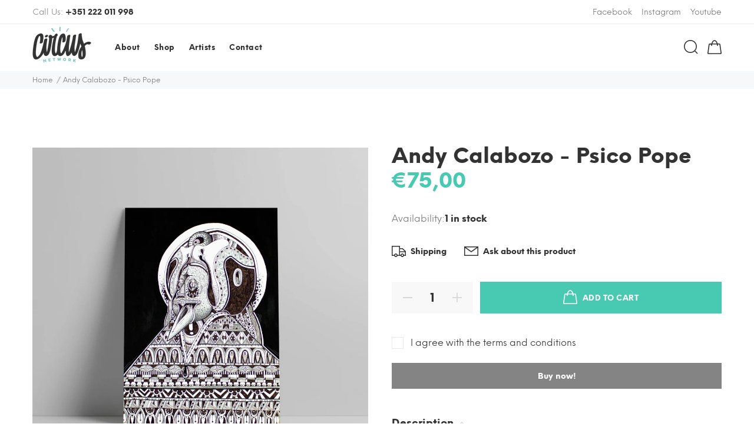

--- FILE ---
content_type: text/html; charset=utf-8
request_url: https://circusnetwork.shop/products/andy-calabozo-psico-pope
body_size: 30146
content:
<!doctype html>
<!--[if IE 9]> <html class="ie9 no-js" lang="en"> <![endif]-->
<!--[if (gt IE 9)|!(IE)]><!--> <html class="no-js" lang="en"> <!--<![endif]-->
<head>
<!-- Added by AVADA SEO Suite -->















<meta name="twitter:image" content="http://circusnetwork.shop/cdn/shop/products/23601-987a416c7f6b41308b08e1bc0de3c78f.jpg?v=1605726347">
    




<!-- Added by AVADA SEO Suite: Product Structured Data -->
<script type="application/ld+json">{
"@context": "https://schema.org/",
"@type": "Product",
"@id": "2493708992591",
"name": "Andy Calabozo - Psico Pope",
"description": "Artista: Andy CalabozoTécnica: Caneta Preta s/ papel Tamanho:  23,5 x 31 Ano: 2012Código: 20AND0004",
"brand": {
  "@type": "Brand",
  "name": "Circus Network"
},
"offers": {
  "@type": "AggregateOffer",
  "offerCount": "1",
  "lowPrice": "75.0",
  "highPrice": "75.0",
  "priceCurrency": "EUR"
},
"image": [
  "https://circusnetwork.shop/cdn/shop/products/23601-987a416c7f6b41308b08e1bc0de3c78f.jpg?v=1605726347",
  "https://circusnetwork.shop/cdn/shop/products/23601-8ef72f71f331481e83a9a2b708180e4e.jpg?v=1605726350"
],
"releaseDate": "2019-04-08 15:55:11 +0100",
"sku": "",
"mpn": ""}</script>
<!-- /Added by AVADA SEO Suite --><!-- Added by AVADA SEO Suite: Breadcrumb Structured Data  -->
<script type="application/ld+json">{
  "@context": "https://schema.org",
  "@type": "BreadcrumbList",
  "itemListElement": [{
    "@type": "ListItem",
    "position": 1,
    "name": "Home",
    "item": "https://circusnetwork.shop"
  }, {
    "@type": "ListItem",
    "position": 2,
    "name": "Andy Calabozo - Psico Pope",
    "item": "https://circusnetwork.shop/products/andy-calabozo-psico-pope"
  }]
}
</script>
<!-- Added by AVADA SEO Suite -->


<!-- /Added by AVADA SEO Suite -->

  <!-- Basic page needs ================================================== -->
  <meta charset="utf-8">
  <!--[if IE]><meta http-equiv="X-UA-Compatible" content="IE=edge,chrome=1"><![endif]-->
  <meta name="viewport" content="width=device-width,initial-scale=1">
  <meta name="theme-color" content="#48cab2">
  <meta name="keywords" content="Shopify Template" />
  <meta name="author" content="p-themes">
  <meta name="format-detection" content="telephone=no">
  <link rel="canonical" href="https://circusnetwork.shop/products/andy-calabozo-psico-pope"><link rel="shortcut icon" href="//circusnetwork.shop/cdn/shop/files/Circus-Logo-favicon_32x32.png?v=1614833117" type="image/png"><!-- Title and description ================================================== --><title>Andy Calabozo - Psico Pope at Circus Network
</title><meta name="description" content="Find the best street art and illustration in Porto at Circus Network! Buy Andy Calabozo - Psico Pope at the lowest price in Portugal or check out other amazing artists. Visit Circus Network to see the catalogue of amazing original artworks, art prints, merchandise, street wear, books, magazines, graffiti supplies and more."><!-- Social meta ================================================== --><!-- /snippets/social-meta-tags.liquid -->
<meta property="og:site_name" content="Circus Network">
<meta property="og:url" content="https://circusnetwork.shop/products/andy-calabozo-psico-pope">
<meta property="og:title" content="Andy Calabozo - Psico Pope">
<meta property="og:type" content="product">
<meta property="og:description" content="Find the best street art and illustration in Porto at Circus Network! Buy Andy Calabozo - Psico Pope at the lowest price in Portugal or check out other amazing artists. Visit Circus Network to see the catalogue of amazing original artworks, art prints, merchandise, street wear, books, magazines, graffiti supplies and more."><meta property="og:price:amount" content="75,00">
  <meta property="og:price:currency" content="EUR"><meta property="og:image" content="http://circusnetwork.shop/cdn/shop/products/23601-987a416c7f6b41308b08e1bc0de3c78f_1200x1200.jpg?v=1605726347"><meta property="og:image" content="http://circusnetwork.shop/cdn/shop/products/23601-8ef72f71f331481e83a9a2b708180e4e_1200x1200.jpg?v=1605726350">
<meta property="og:image:secure_url" content="https://circusnetwork.shop/cdn/shop/products/23601-987a416c7f6b41308b08e1bc0de3c78f_1200x1200.jpg?v=1605726347"><meta property="og:image:secure_url" content="https://circusnetwork.shop/cdn/shop/products/23601-8ef72f71f331481e83a9a2b708180e4e_1200x1200.jpg?v=1605726350">
<meta name="twitter:card" content="summary_large_image">
<meta name="twitter:title" content="Andy Calabozo - Psico Pope">
<meta name="twitter:description" content="Find the best street art and illustration in Porto at Circus Network! Buy Andy Calabozo - Psico Pope at the lowest price in Portugal or check out other amazing artists. Visit Circus Network to see the catalogue of amazing original artworks, art prints, merchandise, street wear, books, magazines, graffiti supplies and more.">
<!-- Helpers ================================================== -->

  <!-- CSS ================================================== -->
<link href="//circusnetwork.shop/cdn/shop/t/6/assets/theme.css?v=52296266178604980761758374500" rel="stylesheet" type="text/css" media="all" />


<script src="//circusnetwork.shop/cdn/shop/t/6/assets/jquery.min.js?v=146653844047132007351604417127"></script>
  
  <!-- Header hook for plugins ================================================== -->
  <script>window.performance && window.performance.mark && window.performance.mark('shopify.content_for_header.start');</script><meta name="google-site-verification" content="_KyiS0IXjU1HYtDq_yK-TqsYAlsQ0FE3vvsZYD0ijt0">
<meta name="google-site-verification" content="BaQ-fnLnq4lp8IjkP4rjGx1JkbhDopzLD84k9dQ_gjY">
<meta id="shopify-digital-wallet" name="shopify-digital-wallet" content="/9347203151/digital_wallets/dialog">
<meta name="shopify-checkout-api-token" content="d111e52c339316b9cb00814be0cc0fc8">
<meta id="in-context-paypal-metadata" data-shop-id="9347203151" data-venmo-supported="false" data-environment="production" data-locale="en_US" data-paypal-v4="true" data-currency="EUR">
<link rel="alternate" type="application/json+oembed" href="https://circusnetwork.shop/products/andy-calabozo-psico-pope.oembed">
<script async="async" src="/checkouts/internal/preloads.js?locale=en-PT"></script>
<script id="shopify-features" type="application/json">{"accessToken":"d111e52c339316b9cb00814be0cc0fc8","betas":["rich-media-storefront-analytics"],"domain":"circusnetwork.shop","predictiveSearch":true,"shopId":9347203151,"locale":"en"}</script>
<script>var Shopify = Shopify || {};
Shopify.shop = "circus-network.myshopify.com";
Shopify.locale = "en";
Shopify.currency = {"active":"EUR","rate":"1.0"};
Shopify.country = "PT";
Shopify.theme = {"name":"Circus Network","id":83322994767,"schema_name":"Yanka","schema_version":"1.3.0","theme_store_id":null,"role":"main"};
Shopify.theme.handle = "null";
Shopify.theme.style = {"id":null,"handle":null};
Shopify.cdnHost = "circusnetwork.shop/cdn";
Shopify.routes = Shopify.routes || {};
Shopify.routes.root = "/";</script>
<script type="module">!function(o){(o.Shopify=o.Shopify||{}).modules=!0}(window);</script>
<script>!function(o){function n(){var o=[];function n(){o.push(Array.prototype.slice.apply(arguments))}return n.q=o,n}var t=o.Shopify=o.Shopify||{};t.loadFeatures=n(),t.autoloadFeatures=n()}(window);</script>
<script id="shop-js-analytics" type="application/json">{"pageType":"product"}</script>
<script defer="defer" async type="module" src="//circusnetwork.shop/cdn/shopifycloud/shop-js/modules/v2/client.init-shop-cart-sync_C5BV16lS.en.esm.js"></script>
<script defer="defer" async type="module" src="//circusnetwork.shop/cdn/shopifycloud/shop-js/modules/v2/chunk.common_CygWptCX.esm.js"></script>
<script type="module">
  await import("//circusnetwork.shop/cdn/shopifycloud/shop-js/modules/v2/client.init-shop-cart-sync_C5BV16lS.en.esm.js");
await import("//circusnetwork.shop/cdn/shopifycloud/shop-js/modules/v2/chunk.common_CygWptCX.esm.js");

  window.Shopify.SignInWithShop?.initShopCartSync?.({"fedCMEnabled":true,"windoidEnabled":true});

</script>
<script>(function() {
  var isLoaded = false;
  function asyncLoad() {
    if (isLoaded) return;
    isLoaded = true;
    var urls = ["https:\/\/gtranslate.io\/shopify\/gtranslate.js?shop=circus-network.myshopify.com","https:\/\/seo.apps.avada.io\/avada-seo-installed.js?shop=circus-network.myshopify.com"];
    for (var i = 0; i < urls.length; i++) {
      var s = document.createElement('script');
      s.type = 'text/javascript';
      s.async = true;
      s.src = urls[i];
      var x = document.getElementsByTagName('script')[0];
      x.parentNode.insertBefore(s, x);
    }
  };
  if(window.attachEvent) {
    window.attachEvent('onload', asyncLoad);
  } else {
    window.addEventListener('load', asyncLoad, false);
  }
})();</script>
<script id="__st">var __st={"a":9347203151,"offset":0,"reqid":"70688ded-dc77-429e-86c2-1167c8b621ae-1768818857","pageurl":"circusnetwork.shop\/products\/andy-calabozo-psico-pope","u":"393f8c750081","p":"product","rtyp":"product","rid":2493708992591};</script>
<script>window.ShopifyPaypalV4VisibilityTracking = true;</script>
<script id="captcha-bootstrap">!function(){'use strict';const t='contact',e='account',n='new_comment',o=[[t,t],['blogs',n],['comments',n],[t,'customer']],c=[[e,'customer_login'],[e,'guest_login'],[e,'recover_customer_password'],[e,'create_customer']],r=t=>t.map((([t,e])=>`form[action*='/${t}']:not([data-nocaptcha='true']) input[name='form_type'][value='${e}']`)).join(','),a=t=>()=>t?[...document.querySelectorAll(t)].map((t=>t.form)):[];function s(){const t=[...o],e=r(t);return a(e)}const i='password',u='form_key',d=['recaptcha-v3-token','g-recaptcha-response','h-captcha-response',i],f=()=>{try{return window.sessionStorage}catch{return}},m='__shopify_v',_=t=>t.elements[u];function p(t,e,n=!1){try{const o=window.sessionStorage,c=JSON.parse(o.getItem(e)),{data:r}=function(t){const{data:e,action:n}=t;return t[m]||n?{data:e,action:n}:{data:t,action:n}}(c);for(const[e,n]of Object.entries(r))t.elements[e]&&(t.elements[e].value=n);n&&o.removeItem(e)}catch(o){console.error('form repopulation failed',{error:o})}}const l='form_type',E='cptcha';function T(t){t.dataset[E]=!0}const w=window,h=w.document,L='Shopify',v='ce_forms',y='captcha';let A=!1;((t,e)=>{const n=(g='f06e6c50-85a8-45c8-87d0-21a2b65856fe',I='https://cdn.shopify.com/shopifycloud/storefront-forms-hcaptcha/ce_storefront_forms_captcha_hcaptcha.v1.5.2.iife.js',D={infoText:'Protected by hCaptcha',privacyText:'Privacy',termsText:'Terms'},(t,e,n)=>{const o=w[L][v],c=o.bindForm;if(c)return c(t,g,e,D).then(n);var r;o.q.push([[t,g,e,D],n]),r=I,A||(h.body.append(Object.assign(h.createElement('script'),{id:'captcha-provider',async:!0,src:r})),A=!0)});var g,I,D;w[L]=w[L]||{},w[L][v]=w[L][v]||{},w[L][v].q=[],w[L][y]=w[L][y]||{},w[L][y].protect=function(t,e){n(t,void 0,e),T(t)},Object.freeze(w[L][y]),function(t,e,n,w,h,L){const[v,y,A,g]=function(t,e,n){const i=e?o:[],u=t?c:[],d=[...i,...u],f=r(d),m=r(i),_=r(d.filter((([t,e])=>n.includes(e))));return[a(f),a(m),a(_),s()]}(w,h,L),I=t=>{const e=t.target;return e instanceof HTMLFormElement?e:e&&e.form},D=t=>v().includes(t);t.addEventListener('submit',(t=>{const e=I(t);if(!e)return;const n=D(e)&&!e.dataset.hcaptchaBound&&!e.dataset.recaptchaBound,o=_(e),c=g().includes(e)&&(!o||!o.value);(n||c)&&t.preventDefault(),c&&!n&&(function(t){try{if(!f())return;!function(t){const e=f();if(!e)return;const n=_(t);if(!n)return;const o=n.value;o&&e.removeItem(o)}(t);const e=Array.from(Array(32),(()=>Math.random().toString(36)[2])).join('');!function(t,e){_(t)||t.append(Object.assign(document.createElement('input'),{type:'hidden',name:u})),t.elements[u].value=e}(t,e),function(t,e){const n=f();if(!n)return;const o=[...t.querySelectorAll(`input[type='${i}']`)].map((({name:t})=>t)),c=[...d,...o],r={};for(const[a,s]of new FormData(t).entries())c.includes(a)||(r[a]=s);n.setItem(e,JSON.stringify({[m]:1,action:t.action,data:r}))}(t,e)}catch(e){console.error('failed to persist form',e)}}(e),e.submit())}));const S=(t,e)=>{t&&!t.dataset[E]&&(n(t,e.some((e=>e===t))),T(t))};for(const o of['focusin','change'])t.addEventListener(o,(t=>{const e=I(t);D(e)&&S(e,y())}));const B=e.get('form_key'),M=e.get(l),P=B&&M;t.addEventListener('DOMContentLoaded',(()=>{const t=y();if(P)for(const e of t)e.elements[l].value===M&&p(e,B);[...new Set([...A(),...v().filter((t=>'true'===t.dataset.shopifyCaptcha))])].forEach((e=>S(e,t)))}))}(h,new URLSearchParams(w.location.search),n,t,e,['guest_login'])})(!0,!0)}();</script>
<script integrity="sha256-4kQ18oKyAcykRKYeNunJcIwy7WH5gtpwJnB7kiuLZ1E=" data-source-attribution="shopify.loadfeatures" defer="defer" src="//circusnetwork.shop/cdn/shopifycloud/storefront/assets/storefront/load_feature-a0a9edcb.js" crossorigin="anonymous"></script>
<script data-source-attribution="shopify.dynamic_checkout.dynamic.init">var Shopify=Shopify||{};Shopify.PaymentButton=Shopify.PaymentButton||{isStorefrontPortableWallets:!0,init:function(){window.Shopify.PaymentButton.init=function(){};var t=document.createElement("script");t.src="https://circusnetwork.shop/cdn/shopifycloud/portable-wallets/latest/portable-wallets.en.js",t.type="module",document.head.appendChild(t)}};
</script>
<script data-source-attribution="shopify.dynamic_checkout.buyer_consent">
  function portableWalletsHideBuyerConsent(e){var t=document.getElementById("shopify-buyer-consent"),n=document.getElementById("shopify-subscription-policy-button");t&&n&&(t.classList.add("hidden"),t.setAttribute("aria-hidden","true"),n.removeEventListener("click",e))}function portableWalletsShowBuyerConsent(e){var t=document.getElementById("shopify-buyer-consent"),n=document.getElementById("shopify-subscription-policy-button");t&&n&&(t.classList.remove("hidden"),t.removeAttribute("aria-hidden"),n.addEventListener("click",e))}window.Shopify?.PaymentButton&&(window.Shopify.PaymentButton.hideBuyerConsent=portableWalletsHideBuyerConsent,window.Shopify.PaymentButton.showBuyerConsent=portableWalletsShowBuyerConsent);
</script>
<script>
  function portableWalletsCleanup(e){e&&e.src&&console.error("Failed to load portable wallets script "+e.src);var t=document.querySelectorAll("shopify-accelerated-checkout .shopify-payment-button__skeleton, shopify-accelerated-checkout-cart .wallet-cart-button__skeleton"),e=document.getElementById("shopify-buyer-consent");for(let e=0;e<t.length;e++)t[e].remove();e&&e.remove()}function portableWalletsNotLoadedAsModule(e){e instanceof ErrorEvent&&"string"==typeof e.message&&e.message.includes("import.meta")&&"string"==typeof e.filename&&e.filename.includes("portable-wallets")&&(window.removeEventListener("error",portableWalletsNotLoadedAsModule),window.Shopify.PaymentButton.failedToLoad=e,"loading"===document.readyState?document.addEventListener("DOMContentLoaded",window.Shopify.PaymentButton.init):window.Shopify.PaymentButton.init())}window.addEventListener("error",portableWalletsNotLoadedAsModule);
</script>

<script type="module" src="https://circusnetwork.shop/cdn/shopifycloud/portable-wallets/latest/portable-wallets.en.js" onError="portableWalletsCleanup(this)" crossorigin="anonymous"></script>
<script nomodule>
  document.addEventListener("DOMContentLoaded", portableWalletsCleanup);
</script>

<link id="shopify-accelerated-checkout-styles" rel="stylesheet" media="screen" href="https://circusnetwork.shop/cdn/shopifycloud/portable-wallets/latest/accelerated-checkout-backwards-compat.css" crossorigin="anonymous">
<style id="shopify-accelerated-checkout-cart">
        #shopify-buyer-consent {
  margin-top: 1em;
  display: inline-block;
  width: 100%;
}

#shopify-buyer-consent.hidden {
  display: none;
}

#shopify-subscription-policy-button {
  background: none;
  border: none;
  padding: 0;
  text-decoration: underline;
  font-size: inherit;
  cursor: pointer;
}

#shopify-subscription-policy-button::before {
  box-shadow: none;
}

      </style>
<script id="sections-script" data-sections="promo-fixed" defer="defer" src="//circusnetwork.shop/cdn/shop/t/6/compiled_assets/scripts.js?v=4382"></script>
<script>window.performance && window.performance.mark && window.performance.mark('shopify.content_for_header.end');</script>
  <!-- /Header hook for plugins ================================================== --><link href="https://monorail-edge.shopifysvc.com" rel="dns-prefetch">
<script>(function(){if ("sendBeacon" in navigator && "performance" in window) {try {var session_token_from_headers = performance.getEntriesByType('navigation')[0].serverTiming.find(x => x.name == '_s').description;} catch {var session_token_from_headers = undefined;}var session_cookie_matches = document.cookie.match(/_shopify_s=([^;]*)/);var session_token_from_cookie = session_cookie_matches && session_cookie_matches.length === 2 ? session_cookie_matches[1] : "";var session_token = session_token_from_headers || session_token_from_cookie || "";function handle_abandonment_event(e) {var entries = performance.getEntries().filter(function(entry) {return /monorail-edge.shopifysvc.com/.test(entry.name);});if (!window.abandonment_tracked && entries.length === 0) {window.abandonment_tracked = true;var currentMs = Date.now();var navigation_start = performance.timing.navigationStart;var payload = {shop_id: 9347203151,url: window.location.href,navigation_start,duration: currentMs - navigation_start,session_token,page_type: "product"};window.navigator.sendBeacon("https://monorail-edge.shopifysvc.com/v1/produce", JSON.stringify({schema_id: "online_store_buyer_site_abandonment/1.1",payload: payload,metadata: {event_created_at_ms: currentMs,event_sent_at_ms: currentMs}}));}}window.addEventListener('pagehide', handle_abandonment_event);}}());</script>
<script id="web-pixels-manager-setup">(function e(e,d,r,n,o){if(void 0===o&&(o={}),!Boolean(null===(a=null===(i=window.Shopify)||void 0===i?void 0:i.analytics)||void 0===a?void 0:a.replayQueue)){var i,a;window.Shopify=window.Shopify||{};var t=window.Shopify;t.analytics=t.analytics||{};var s=t.analytics;s.replayQueue=[],s.publish=function(e,d,r){return s.replayQueue.push([e,d,r]),!0};try{self.performance.mark("wpm:start")}catch(e){}var l=function(){var e={modern:/Edge?\/(1{2}[4-9]|1[2-9]\d|[2-9]\d{2}|\d{4,})\.\d+(\.\d+|)|Firefox\/(1{2}[4-9]|1[2-9]\d|[2-9]\d{2}|\d{4,})\.\d+(\.\d+|)|Chrom(ium|e)\/(9{2}|\d{3,})\.\d+(\.\d+|)|(Maci|X1{2}).+ Version\/(15\.\d+|(1[6-9]|[2-9]\d|\d{3,})\.\d+)([,.]\d+|)( \(\w+\)|)( Mobile\/\w+|) Safari\/|Chrome.+OPR\/(9{2}|\d{3,})\.\d+\.\d+|(CPU[ +]OS|iPhone[ +]OS|CPU[ +]iPhone|CPU IPhone OS|CPU iPad OS)[ +]+(15[._]\d+|(1[6-9]|[2-9]\d|\d{3,})[._]\d+)([._]\d+|)|Android:?[ /-](13[3-9]|1[4-9]\d|[2-9]\d{2}|\d{4,})(\.\d+|)(\.\d+|)|Android.+Firefox\/(13[5-9]|1[4-9]\d|[2-9]\d{2}|\d{4,})\.\d+(\.\d+|)|Android.+Chrom(ium|e)\/(13[3-9]|1[4-9]\d|[2-9]\d{2}|\d{4,})\.\d+(\.\d+|)|SamsungBrowser\/([2-9]\d|\d{3,})\.\d+/,legacy:/Edge?\/(1[6-9]|[2-9]\d|\d{3,})\.\d+(\.\d+|)|Firefox\/(5[4-9]|[6-9]\d|\d{3,})\.\d+(\.\d+|)|Chrom(ium|e)\/(5[1-9]|[6-9]\d|\d{3,})\.\d+(\.\d+|)([\d.]+$|.*Safari\/(?![\d.]+ Edge\/[\d.]+$))|(Maci|X1{2}).+ Version\/(10\.\d+|(1[1-9]|[2-9]\d|\d{3,})\.\d+)([,.]\d+|)( \(\w+\)|)( Mobile\/\w+|) Safari\/|Chrome.+OPR\/(3[89]|[4-9]\d|\d{3,})\.\d+\.\d+|(CPU[ +]OS|iPhone[ +]OS|CPU[ +]iPhone|CPU IPhone OS|CPU iPad OS)[ +]+(10[._]\d+|(1[1-9]|[2-9]\d|\d{3,})[._]\d+)([._]\d+|)|Android:?[ /-](13[3-9]|1[4-9]\d|[2-9]\d{2}|\d{4,})(\.\d+|)(\.\d+|)|Mobile Safari.+OPR\/([89]\d|\d{3,})\.\d+\.\d+|Android.+Firefox\/(13[5-9]|1[4-9]\d|[2-9]\d{2}|\d{4,})\.\d+(\.\d+|)|Android.+Chrom(ium|e)\/(13[3-9]|1[4-9]\d|[2-9]\d{2}|\d{4,})\.\d+(\.\d+|)|Android.+(UC? ?Browser|UCWEB|U3)[ /]?(15\.([5-9]|\d{2,})|(1[6-9]|[2-9]\d|\d{3,})\.\d+)\.\d+|SamsungBrowser\/(5\.\d+|([6-9]|\d{2,})\.\d+)|Android.+MQ{2}Browser\/(14(\.(9|\d{2,})|)|(1[5-9]|[2-9]\d|\d{3,})(\.\d+|))(\.\d+|)|K[Aa][Ii]OS\/(3\.\d+|([4-9]|\d{2,})\.\d+)(\.\d+|)/},d=e.modern,r=e.legacy,n=navigator.userAgent;return n.match(d)?"modern":n.match(r)?"legacy":"unknown"}(),u="modern"===l?"modern":"legacy",c=(null!=n?n:{modern:"",legacy:""})[u],f=function(e){return[e.baseUrl,"/wpm","/b",e.hashVersion,"modern"===e.buildTarget?"m":"l",".js"].join("")}({baseUrl:d,hashVersion:r,buildTarget:u}),m=function(e){var d=e.version,r=e.bundleTarget,n=e.surface,o=e.pageUrl,i=e.monorailEndpoint;return{emit:function(e){var a=e.status,t=e.errorMsg,s=(new Date).getTime(),l=JSON.stringify({metadata:{event_sent_at_ms:s},events:[{schema_id:"web_pixels_manager_load/3.1",payload:{version:d,bundle_target:r,page_url:o,status:a,surface:n,error_msg:t},metadata:{event_created_at_ms:s}}]});if(!i)return console&&console.warn&&console.warn("[Web Pixels Manager] No Monorail endpoint provided, skipping logging."),!1;try{return self.navigator.sendBeacon.bind(self.navigator)(i,l)}catch(e){}var u=new XMLHttpRequest;try{return u.open("POST",i,!0),u.setRequestHeader("Content-Type","text/plain"),u.send(l),!0}catch(e){return console&&console.warn&&console.warn("[Web Pixels Manager] Got an unhandled error while logging to Monorail."),!1}}}}({version:r,bundleTarget:l,surface:e.surface,pageUrl:self.location.href,monorailEndpoint:e.monorailEndpoint});try{o.browserTarget=l,function(e){var d=e.src,r=e.async,n=void 0===r||r,o=e.onload,i=e.onerror,a=e.sri,t=e.scriptDataAttributes,s=void 0===t?{}:t,l=document.createElement("script"),u=document.querySelector("head"),c=document.querySelector("body");if(l.async=n,l.src=d,a&&(l.integrity=a,l.crossOrigin="anonymous"),s)for(var f in s)if(Object.prototype.hasOwnProperty.call(s,f))try{l.dataset[f]=s[f]}catch(e){}if(o&&l.addEventListener("load",o),i&&l.addEventListener("error",i),u)u.appendChild(l);else{if(!c)throw new Error("Did not find a head or body element to append the script");c.appendChild(l)}}({src:f,async:!0,onload:function(){if(!function(){var e,d;return Boolean(null===(d=null===(e=window.Shopify)||void 0===e?void 0:e.analytics)||void 0===d?void 0:d.initialized)}()){var d=window.webPixelsManager.init(e)||void 0;if(d){var r=window.Shopify.analytics;r.replayQueue.forEach((function(e){var r=e[0],n=e[1],o=e[2];d.publishCustomEvent(r,n,o)})),r.replayQueue=[],r.publish=d.publishCustomEvent,r.visitor=d.visitor,r.initialized=!0}}},onerror:function(){return m.emit({status:"failed",errorMsg:"".concat(f," has failed to load")})},sri:function(e){var d=/^sha384-[A-Za-z0-9+/=]+$/;return"string"==typeof e&&d.test(e)}(c)?c:"",scriptDataAttributes:o}),m.emit({status:"loading"})}catch(e){m.emit({status:"failed",errorMsg:(null==e?void 0:e.message)||"Unknown error"})}}})({shopId: 9347203151,storefrontBaseUrl: "https://circusnetwork.shop",extensionsBaseUrl: "https://extensions.shopifycdn.com/cdn/shopifycloud/web-pixels-manager",monorailEndpoint: "https://monorail-edge.shopifysvc.com/unstable/produce_batch",surface: "storefront-renderer",enabledBetaFlags: ["2dca8a86"],webPixelsConfigList: [{"id":"1057882442","configuration":"{\"config\":\"{\\\"pixel_id\\\":\\\"GT-MR2T8ZD\\\",\\\"target_country\\\":\\\"PT\\\",\\\"gtag_events\\\":[{\\\"type\\\":\\\"purchase\\\",\\\"action_label\\\":\\\"MC-TSMK0CBCVQ\\\"},{\\\"type\\\":\\\"page_view\\\",\\\"action_label\\\":\\\"MC-TSMK0CBCVQ\\\"},{\\\"type\\\":\\\"view_item\\\",\\\"action_label\\\":\\\"MC-TSMK0CBCVQ\\\"}],\\\"enable_monitoring_mode\\\":false}\"}","eventPayloadVersion":"v1","runtimeContext":"OPEN","scriptVersion":"b2a88bafab3e21179ed38636efcd8a93","type":"APP","apiClientId":1780363,"privacyPurposes":[],"dataSharingAdjustments":{"protectedCustomerApprovalScopes":["read_customer_address","read_customer_email","read_customer_name","read_customer_personal_data","read_customer_phone"]}},{"id":"426508618","configuration":"{\"pixel_id\":\"1735889209783286\",\"pixel_type\":\"facebook_pixel\",\"metaapp_system_user_token\":\"-\"}","eventPayloadVersion":"v1","runtimeContext":"OPEN","scriptVersion":"ca16bc87fe92b6042fbaa3acc2fbdaa6","type":"APP","apiClientId":2329312,"privacyPurposes":["ANALYTICS","MARKETING","SALE_OF_DATA"],"dataSharingAdjustments":{"protectedCustomerApprovalScopes":["read_customer_address","read_customer_email","read_customer_name","read_customer_personal_data","read_customer_phone"]}},{"id":"152404298","eventPayloadVersion":"v1","runtimeContext":"LAX","scriptVersion":"1","type":"CUSTOM","privacyPurposes":["MARKETING"],"name":"Meta pixel (migrated)"},{"id":"161513802","eventPayloadVersion":"v1","runtimeContext":"LAX","scriptVersion":"1","type":"CUSTOM","privacyPurposes":["ANALYTICS"],"name":"Google Analytics tag (migrated)"},{"id":"shopify-app-pixel","configuration":"{}","eventPayloadVersion":"v1","runtimeContext":"STRICT","scriptVersion":"0450","apiClientId":"shopify-pixel","type":"APP","privacyPurposes":["ANALYTICS","MARKETING"]},{"id":"shopify-custom-pixel","eventPayloadVersion":"v1","runtimeContext":"LAX","scriptVersion":"0450","apiClientId":"shopify-pixel","type":"CUSTOM","privacyPurposes":["ANALYTICS","MARKETING"]}],isMerchantRequest: false,initData: {"shop":{"name":"Circus Network","paymentSettings":{"currencyCode":"EUR"},"myshopifyDomain":"circus-network.myshopify.com","countryCode":"PT","storefrontUrl":"https:\/\/circusnetwork.shop"},"customer":null,"cart":null,"checkout":null,"productVariants":[{"price":{"amount":75.0,"currencyCode":"EUR"},"product":{"title":"Andy Calabozo - Psico Pope","vendor":"Circus Network","id":"2493708992591","untranslatedTitle":"Andy Calabozo - Psico Pope","url":"\/products\/andy-calabozo-psico-pope","type":""},"id":"22006561701967","image":{"src":"\/\/circusnetwork.shop\/cdn\/shop\/products\/23601-987a416c7f6b41308b08e1bc0de3c78f.jpg?v=1605726347"},"sku":"","title":"Default Title","untranslatedTitle":"Default Title"}],"purchasingCompany":null},},"https://circusnetwork.shop/cdn","fcfee988w5aeb613cpc8e4bc33m6693e112",{"modern":"","legacy":""},{"shopId":"9347203151","storefrontBaseUrl":"https:\/\/circusnetwork.shop","extensionBaseUrl":"https:\/\/extensions.shopifycdn.com\/cdn\/shopifycloud\/web-pixels-manager","surface":"storefront-renderer","enabledBetaFlags":"[\"2dca8a86\"]","isMerchantRequest":"false","hashVersion":"fcfee988w5aeb613cpc8e4bc33m6693e112","publish":"custom","events":"[[\"page_viewed\",{}],[\"product_viewed\",{\"productVariant\":{\"price\":{\"amount\":75.0,\"currencyCode\":\"EUR\"},\"product\":{\"title\":\"Andy Calabozo - Psico Pope\",\"vendor\":\"Circus Network\",\"id\":\"2493708992591\",\"untranslatedTitle\":\"Andy Calabozo - Psico Pope\",\"url\":\"\/products\/andy-calabozo-psico-pope\",\"type\":\"\"},\"id\":\"22006561701967\",\"image\":{\"src\":\"\/\/circusnetwork.shop\/cdn\/shop\/products\/23601-987a416c7f6b41308b08e1bc0de3c78f.jpg?v=1605726347\"},\"sku\":\"\",\"title\":\"Default Title\",\"untranslatedTitle\":\"Default Title\"}}]]"});</script><script>
  window.ShopifyAnalytics = window.ShopifyAnalytics || {};
  window.ShopifyAnalytics.meta = window.ShopifyAnalytics.meta || {};
  window.ShopifyAnalytics.meta.currency = 'EUR';
  var meta = {"product":{"id":2493708992591,"gid":"gid:\/\/shopify\/Product\/2493708992591","vendor":"Circus Network","type":"","handle":"andy-calabozo-psico-pope","variants":[{"id":22006561701967,"price":7500,"name":"Andy Calabozo - Psico Pope","public_title":null,"sku":""}],"remote":false},"page":{"pageType":"product","resourceType":"product","resourceId":2493708992591,"requestId":"70688ded-dc77-429e-86c2-1167c8b621ae-1768818857"}};
  for (var attr in meta) {
    window.ShopifyAnalytics.meta[attr] = meta[attr];
  }
</script>
<script class="analytics">
  (function () {
    var customDocumentWrite = function(content) {
      var jquery = null;

      if (window.jQuery) {
        jquery = window.jQuery;
      } else if (window.Checkout && window.Checkout.$) {
        jquery = window.Checkout.$;
      }

      if (jquery) {
        jquery('body').append(content);
      }
    };

    var hasLoggedConversion = function(token) {
      if (token) {
        return document.cookie.indexOf('loggedConversion=' + token) !== -1;
      }
      return false;
    }

    var setCookieIfConversion = function(token) {
      if (token) {
        var twoMonthsFromNow = new Date(Date.now());
        twoMonthsFromNow.setMonth(twoMonthsFromNow.getMonth() + 2);

        document.cookie = 'loggedConversion=' + token + '; expires=' + twoMonthsFromNow;
      }
    }

    var trekkie = window.ShopifyAnalytics.lib = window.trekkie = window.trekkie || [];
    if (trekkie.integrations) {
      return;
    }
    trekkie.methods = [
      'identify',
      'page',
      'ready',
      'track',
      'trackForm',
      'trackLink'
    ];
    trekkie.factory = function(method) {
      return function() {
        var args = Array.prototype.slice.call(arguments);
        args.unshift(method);
        trekkie.push(args);
        return trekkie;
      };
    };
    for (var i = 0; i < trekkie.methods.length; i++) {
      var key = trekkie.methods[i];
      trekkie[key] = trekkie.factory(key);
    }
    trekkie.load = function(config) {
      trekkie.config = config || {};
      trekkie.config.initialDocumentCookie = document.cookie;
      var first = document.getElementsByTagName('script')[0];
      var script = document.createElement('script');
      script.type = 'text/javascript';
      script.onerror = function(e) {
        var scriptFallback = document.createElement('script');
        scriptFallback.type = 'text/javascript';
        scriptFallback.onerror = function(error) {
                var Monorail = {
      produce: function produce(monorailDomain, schemaId, payload) {
        var currentMs = new Date().getTime();
        var event = {
          schema_id: schemaId,
          payload: payload,
          metadata: {
            event_created_at_ms: currentMs,
            event_sent_at_ms: currentMs
          }
        };
        return Monorail.sendRequest("https://" + monorailDomain + "/v1/produce", JSON.stringify(event));
      },
      sendRequest: function sendRequest(endpointUrl, payload) {
        // Try the sendBeacon API
        if (window && window.navigator && typeof window.navigator.sendBeacon === 'function' && typeof window.Blob === 'function' && !Monorail.isIos12()) {
          var blobData = new window.Blob([payload], {
            type: 'text/plain'
          });

          if (window.navigator.sendBeacon(endpointUrl, blobData)) {
            return true;
          } // sendBeacon was not successful

        } // XHR beacon

        var xhr = new XMLHttpRequest();

        try {
          xhr.open('POST', endpointUrl);
          xhr.setRequestHeader('Content-Type', 'text/plain');
          xhr.send(payload);
        } catch (e) {
          console.log(e);
        }

        return false;
      },
      isIos12: function isIos12() {
        return window.navigator.userAgent.lastIndexOf('iPhone; CPU iPhone OS 12_') !== -1 || window.navigator.userAgent.lastIndexOf('iPad; CPU OS 12_') !== -1;
      }
    };
    Monorail.produce('monorail-edge.shopifysvc.com',
      'trekkie_storefront_load_errors/1.1',
      {shop_id: 9347203151,
      theme_id: 83322994767,
      app_name: "storefront",
      context_url: window.location.href,
      source_url: "//circusnetwork.shop/cdn/s/trekkie.storefront.cd680fe47e6c39ca5d5df5f0a32d569bc48c0f27.min.js"});

        };
        scriptFallback.async = true;
        scriptFallback.src = '//circusnetwork.shop/cdn/s/trekkie.storefront.cd680fe47e6c39ca5d5df5f0a32d569bc48c0f27.min.js';
        first.parentNode.insertBefore(scriptFallback, first);
      };
      script.async = true;
      script.src = '//circusnetwork.shop/cdn/s/trekkie.storefront.cd680fe47e6c39ca5d5df5f0a32d569bc48c0f27.min.js';
      first.parentNode.insertBefore(script, first);
    };
    trekkie.load(
      {"Trekkie":{"appName":"storefront","development":false,"defaultAttributes":{"shopId":9347203151,"isMerchantRequest":null,"themeId":83322994767,"themeCityHash":"11107453729999493499","contentLanguage":"en","currency":"EUR","eventMetadataId":"2689308b-aa13-4f32-9e3e-6d2c2ecdff6b"},"isServerSideCookieWritingEnabled":true,"monorailRegion":"shop_domain","enabledBetaFlags":["65f19447"]},"Session Attribution":{},"S2S":{"facebookCapiEnabled":false,"source":"trekkie-storefront-renderer","apiClientId":580111}}
    );

    var loaded = false;
    trekkie.ready(function() {
      if (loaded) return;
      loaded = true;

      window.ShopifyAnalytics.lib = window.trekkie;

      var originalDocumentWrite = document.write;
      document.write = customDocumentWrite;
      try { window.ShopifyAnalytics.merchantGoogleAnalytics.call(this); } catch(error) {};
      document.write = originalDocumentWrite;

      window.ShopifyAnalytics.lib.page(null,{"pageType":"product","resourceType":"product","resourceId":2493708992591,"requestId":"70688ded-dc77-429e-86c2-1167c8b621ae-1768818857","shopifyEmitted":true});

      var match = window.location.pathname.match(/checkouts\/(.+)\/(thank_you|post_purchase)/)
      var token = match? match[1]: undefined;
      if (!hasLoggedConversion(token)) {
        setCookieIfConversion(token);
        window.ShopifyAnalytics.lib.track("Viewed Product",{"currency":"EUR","variantId":22006561701967,"productId":2493708992591,"productGid":"gid:\/\/shopify\/Product\/2493708992591","name":"Andy Calabozo - Psico Pope","price":"75.00","sku":"","brand":"Circus Network","variant":null,"category":"","nonInteraction":true,"remote":false},undefined,undefined,{"shopifyEmitted":true});
      window.ShopifyAnalytics.lib.track("monorail:\/\/trekkie_storefront_viewed_product\/1.1",{"currency":"EUR","variantId":22006561701967,"productId":2493708992591,"productGid":"gid:\/\/shopify\/Product\/2493708992591","name":"Andy Calabozo - Psico Pope","price":"75.00","sku":"","brand":"Circus Network","variant":null,"category":"","nonInteraction":true,"remote":false,"referer":"https:\/\/circusnetwork.shop\/products\/andy-calabozo-psico-pope"});
      }
    });


        var eventsListenerScript = document.createElement('script');
        eventsListenerScript.async = true;
        eventsListenerScript.src = "//circusnetwork.shop/cdn/shopifycloud/storefront/assets/shop_events_listener-3da45d37.js";
        document.getElementsByTagName('head')[0].appendChild(eventsListenerScript);

})();</script>
  <script>
  if (!window.ga || (window.ga && typeof window.ga !== 'function')) {
    window.ga = function ga() {
      (window.ga.q = window.ga.q || []).push(arguments);
      if (window.Shopify && window.Shopify.analytics && typeof window.Shopify.analytics.publish === 'function') {
        window.Shopify.analytics.publish("ga_stub_called", {}, {sendTo: "google_osp_migration"});
      }
      console.error("Shopify's Google Analytics stub called with:", Array.from(arguments), "\nSee https://help.shopify.com/manual/promoting-marketing/pixels/pixel-migration#google for more information.");
    };
    if (window.Shopify && window.Shopify.analytics && typeof window.Shopify.analytics.publish === 'function') {
      window.Shopify.analytics.publish("ga_stub_initialized", {}, {sendTo: "google_osp_migration"});
    }
  }
</script>
<script
  defer
  src="https://circusnetwork.shop/cdn/shopifycloud/perf-kit/shopify-perf-kit-3.0.4.min.js"
  data-application="storefront-renderer"
  data-shop-id="9347203151"
  data-render-region="gcp-us-east1"
  data-page-type="product"
  data-theme-instance-id="83322994767"
  data-theme-name="Yanka"
  data-theme-version="1.3.0"
  data-monorail-region="shop_domain"
  data-resource-timing-sampling-rate="10"
  data-shs="true"
  data-shs-beacon="true"
  data-shs-export-with-fetch="true"
  data-shs-logs-sample-rate="1"
  data-shs-beacon-endpoint="https://circusnetwork.shop/api/collect"
></script>
</head>
<body  id="same_product_height"><div id="loader-wrapper">
  <svg width="87px"  height="87px"  xmlns="http://www.w3.org/2000/svg" viewBox="0 0 100 100" preserveAspectRatio="xMidYMid" class="lds-gooey-balls">
    <defs>
      <filter id="glue" x="-100%" y="-100%" width="300%" height="300%" color-interpolation-filters="sRGB">
        <feGaussianBlur in="SourceGraphic" stdDeviation="10"></feGaussianBlur>
        <feColorMatrix mode="matrix" values="1 0 0 0 0   0 1 0 0 0   0 0 1 0 0   0 0 0 60 -40" result="cm"></feColorMatrix>
      </filter>
    </defs>
    <g filter="url(#glue)">
      <circle cx="26.9894" cy="50" r="24.9894" fill="#333333">
        <animate attributeName="r" calcMode="spline" values="18;25;18" keyTimes="0;0.5;1" dur="1" keySplines="0.5 0 0.5 1;0.5 0 0.5 1" begin="0s" repeatCount="indefinite"></animate>
        <animate attributeName="cx" calcMode="spline" values="20;27;20" keyTimes="0;0.5;1" dur="1" keySplines="0.5 0 0.5 1;0.5 0 0.5 1" begin="0s" repeatCount="indefinite"></animate>
      </circle>
      <circle cx="72.9894" cy="50" r="18.0106" fill="#48cab2">
        <animate attributeName="r" calcMode="spline" values="25;18;25" keyTimes="0;0.5;1" dur="1" keySplines="0.5 0 0.5 1;0.5 0 0.5 1" begin="0s" repeatCount="indefinite"></animate>
        <animate attributeName="cx" calcMode="spline" values="66;73;66" keyTimes="0;0.5;1" dur="1" keySplines="0.5 0 0.5 1;0.5 0 0.5 1" begin="0s" repeatCount="indefinite"></animate>
      </circle>
    </g>
  </svg>
</div><div id="shopify-section-header-template" class="shopify-section"><nav class="panel-menu mobile-main-menu">
  <ul><li><a href="/pages/about">About
</a></li><li><a href="https://circus-network.myshopify.com/collections">Shop
<span class="pt-icon">
          <svg version="1.1" xmlns="http://www.w3.org/2000/svg" xmlns:xlink="http://www.w3.org/1999/xlink" x="0px" y="0px"
	 viewBox="0 0 24 24" style="enable-background:new 0 0 24 24;" xml:space="preserve">
<g>
	<polygon fill="currentColor" points="7.6,21.6 6.4,20.4 14.9,12 6.4,3.6 7.6,2.4 17.1,12 	"/>
</g>
</svg>
        </span></a><ul><li><a href="/collections/originals">Originals
<span class="pt-icon">
              <svg version="1.1" xmlns="http://www.w3.org/2000/svg" xmlns:xlink="http://www.w3.org/1999/xlink" x="0px" y="0px"
	 viewBox="0 0 24 24" style="enable-background:new 0 0 24 24;" xml:space="preserve">
<g>
	<polygon fill="currentColor" points="7.6,21.6 6.4,20.4 14.9,12 6.4,3.6 7.6,2.4 17.1,12 	"/>
</g>
</svg>
            </span></a><ul><li><a href="/collections/acrylic-on-paper">Acrylic on paper
</a></li><li><a href="/collections/posca-on-paper">Markers on paper
</a></li><li><a href="/collections/pencil-on-paper">Pencil on paper
</a></li><li><a href="/collections/watercolour-on-paper">Watercolour on paper
</a></li><li><a href="/collections/acrylic-on-canvas">Acrylic on canvas
</a></li><li><a href="/collections/acrylic-on-wood">Acrylic on wood
</a></li></ul></li><li><a href="/collections/digital-print">Prints
<span class="pt-icon">
              <svg version="1.1" xmlns="http://www.w3.org/2000/svg" xmlns:xlink="http://www.w3.org/1999/xlink" x="0px" y="0px"
	 viewBox="0 0 24 24" style="enable-background:new 0 0 24 24;" xml:space="preserve">
<g>
	<polygon fill="currentColor" points="7.6,21.6 6.4,20.4 14.9,12 6.4,3.6 7.6,2.4 17.1,12 	"/>
</g>
</svg>
            </span></a><ul><li><a href="/collections/risograph-print">Risograph Prints
</a></li><li><a href="/collections/digital-print">Digital Prints
</a></li><li><a href="/collections/silkscreen">Silkscreen Prints
</a></li></ul></li><li><a href="/collections/other-artworks">Other
<span class="pt-icon">
              <svg version="1.1" xmlns="http://www.w3.org/2000/svg" xmlns:xlink="http://www.w3.org/1999/xlink" x="0px" y="0px"
	 viewBox="0 0 24 24" style="enable-background:new 0 0 24 24;" xml:space="preserve">
<g>
	<polygon fill="currentColor" points="7.6,21.6 6.4,20.4 14.9,12 6.4,3.6 7.6,2.4 17.1,12 	"/>
</g>
</svg>
            </span></a><ul><li><a href="/collections/artist-rugs">Artist Rugs
</a></li><li><a href="/collections/skateboards">Skateboards
</a></li><li><a href="/collections/ceramics">Ceramics
</a></li><li><a href="/collections/ceramic-dog">Ceramic dog
</a></li><li><a href="/collections/rain-boots">Rain boots
</a></li></ul></li><li><a href="/collections/merchandise-1">Merchandise
<span class="pt-icon">
              <svg version="1.1" xmlns="http://www.w3.org/2000/svg" xmlns:xlink="http://www.w3.org/1999/xlink" x="0px" y="0px"
	 viewBox="0 0 24 24" style="enable-background:new 0 0 24 24;" xml:space="preserve">
<g>
	<polygon fill="currentColor" points="7.6,21.6 6.4,20.4 14.9,12 6.4,3.6 7.6,2.4 17.1,12 	"/>
</g>
</svg>
            </span></a><ul><li><a href="/collections/merchandise">T-shirts
</a></li><li><a href="/collections/merchandise-tote-bags">Tote bags
</a></li><li><a href="/collections/scarves">Scarves
</a></li><li><a href="/collections/merchandise-caps">Caps & Beanies
</a></li><li><a href="/collections/merchandise-patches-stickers-pins">Stickers, pins & patches
</a></li><li><a href="/collections/masks">Masks
</a></li><li><a href="/collections/jackets">Jackets
</a></li></ul></li><li><a href="/collections/books-fanzines-magazines">Books
<span class="pt-icon">
              <svg version="1.1" xmlns="http://www.w3.org/2000/svg" xmlns:xlink="http://www.w3.org/1999/xlink" x="0px" y="0px"
	 viewBox="0 0 24 24" style="enable-background:new 0 0 24 24;" xml:space="preserve">
<g>
	<polygon fill="currentColor" points="7.6,21.6 6.4,20.4 14.9,12 6.4,3.6 7.6,2.4 17.1,12 	"/>
</g>
</svg>
            </span></a><ul><li><a href="/collections/books">Books
</a></li><li><a href="/collections/coloring-books">Coloring Books
</a></li><li><a href="/collections/fanzines">Fanzines
</a></li><li><a href="/collections/revistas">Magazines
</a></li></ul></li><li><a href="/collections/graffiti-supplies">Graffiti Suplies
<span class="pt-icon">
              <svg version="1.1" xmlns="http://www.w3.org/2000/svg" xmlns:xlink="http://www.w3.org/1999/xlink" x="0px" y="0px"
	 viewBox="0 0 24 24" style="enable-background:new 0 0 24 24;" xml:space="preserve">
<g>
	<polygon fill="currentColor" points="7.6,21.6 6.4,20.4 14.9,12 6.4,3.6 7.6,2.4 17.1,12 	"/>
</g>
</svg>
            </span></a><ul><li><a href="/collections/spray">Spray
</a></li><li><a href="/collections/markers">Markers & Dabbers
</a></li><li><a href="/collections/refills">Refills
</a></li><li><a href="/collections/empty">Empty
</a></li></ul></li></ul></li><li><a href="/collections/all">Artists
<span class="pt-icon">
          <svg version="1.1" xmlns="http://www.w3.org/2000/svg" xmlns:xlink="http://www.w3.org/1999/xlink" x="0px" y="0px"
	 viewBox="0 0 24 24" style="enable-background:new 0 0 24 24;" xml:space="preserve">
<g>
	<polygon fill="currentColor" points="7.6,21.6 6.4,20.4 14.9,12 6.4,3.6 7.6,2.4 17.1,12 	"/>
</g>
</svg>
        </span></a><ul><li><a href="/">A-B
<span class="pt-icon">
              <svg version="1.1" xmlns="http://www.w3.org/2000/svg" xmlns:xlink="http://www.w3.org/1999/xlink" x="0px" y="0px"
	 viewBox="0 0 24 24" style="enable-background:new 0 0 24 24;" xml:space="preserve">
<g>
	<polygon fill="currentColor" points="7.6,21.6 6.4,20.4 14.9,12 6.4,3.6 7.6,2.4 17.1,12 	"/>
</g>
</svg>
            </span></a><ul><li><a href="/collections/45rpm">45RPM
</a></li><li><a href="/collections/aheneah">Aheneah
</a></li><li><a href="/collections/akacorleone">Akacorleone
</a></li><li><a href="/collections/alex-vieira">Alex Vieira
</a></li><li><a href="/collections/ana-seixas">Ana Seixas
</a></li><li><a href="/collections/ana-types">Ana Types
</a></li><li><a href="/collections/andre-da-loba">André da Loba
</a></li><li><a href="/collections/andy-calabozo">Andy Calabozo
</a></li><li><a href="/collections/ate-crew">Ate Crew
</a></li><li><a href="/collections/bigod">Bigod
</a></li><li><a href="/collections/binau">Binau
</a></li><li><a href="/collections/borneo">Borneo
</a></li><li><a href="/collections/bruno-lisboa">Bruno Lisboa
</a></li><li><a href="/collections/bruno-albuquerque">Bruno Albuquerque
</a></li></ul></li><li><a href="/">C - H
<span class="pt-icon">
              <svg version="1.1" xmlns="http://www.w3.org/2000/svg" xmlns:xlink="http://www.w3.org/1999/xlink" x="0px" y="0px"
	 viewBox="0 0 24 24" style="enable-background:new 0 0 24 24;" xml:space="preserve">
<g>
	<polygon fill="currentColor" points="7.6,21.6 6.4,20.4 14.9,12 6.4,3.6 7.6,2.4 17.1,12 	"/>
</g>
</svg>
            </span></a><ul><li><a href="/collections/cara-trancada">Cara Trancada
</a></li><li><a href="/collections/chei-krew">Chei Krew
</a></li><li><a href="/collections/chris-versteeg">Chris Versteeg
</a></li><li><a href="/collections/clara-nao">Clara Não
</a></li><li><a href="/collections/contra">Contra
</a></li><li><a href="/collections/darren-john-stacks">Darren John
</a></li><li><a href="/collections/draw">Draw
</a></li><li><a href="/collections/ele-zissou">Ele Zissou
</a></li><li><a href="/collections/elleonor">Elleonor
</a></li><li><a href="/collections/fatima-bravo">Fátima Bravo
</a></li><li><a href="/collections/fedor">Fedor
</a></li><li><a href="/collections/francisco-fonseca">Francisco Fonseca
</a></li><li><a href="/collections/gutface-street-gnomes">GUTFACE
</a></li><li><a href="/collections/halfstudio">Halfstudio
</a></li><li><a href="/collections/heymikel">Heymikel
</a></li><li><a href="/collections/heitor-correa">Heitor Corrêa
</a></li><li><a href="/collections/holalou">Holalou
</a></li></ul></li><li><a href="/">J-L
<span class="pt-icon">
              <svg version="1.1" xmlns="http://www.w3.org/2000/svg" xmlns:xlink="http://www.w3.org/1999/xlink" x="0px" y="0px"
	 viewBox="0 0 24 24" style="enable-background:new 0 0 24 24;" xml:space="preserve">
<g>
	<polygon fill="currentColor" points="7.6,21.6 6.4,20.4 14.9,12 6.4,3.6 7.6,2.4 17.1,12 	"/>
</g>
</svg>
            </span></a><ul><li><a href="/collections/joana-rosa-braganca">Joana Rosa Bragança
</a></li><li><a href="/collections/jo-lp">Jo LP
</a></li><li><a href="/collections/john-beijer">John Beijer
</a></li><li><a href="/collections/julio-dolbeth">Júlio Dolbeth
</a></li><li><a href="/collections/kruella-denfer">Kruella D'Enfer
</a></li><li><a href="/collections/ladeira">Ladeira
</a></li><li><a href="/collections/lalasaidko">Lalasaïdko
</a></li><li><a href="/collections/lara-luis">Lara Luís
</a></li><li><a href="/collections/lord-mantraste">Lord Mantraste
</a></li></ul></li><li><a href="/">M-O
<span class="pt-icon">
              <svg version="1.1" xmlns="http://www.w3.org/2000/svg" xmlns:xlink="http://www.w3.org/1999/xlink" x="0px" y="0px"
	 viewBox="0 0 24 24" style="enable-background:new 0 0 24 24;" xml:space="preserve">
<g>
	<polygon fill="currentColor" points="7.6,21.6 6.4,20.4 14.9,12 6.4,3.6 7.6,2.4 17.1,12 	"/>
</g>
</svg>
            </span></a><ul><li><a href="/collections/mr-esgar">Mr Esgar
</a></li><li><a href="/collections/my-name-is-not-sem">My Name Is Not SEM
</a></li><li><a href="/collections/mariana-ptks">Mariana PTKS
</a></li><li><a href="/collections/mariana-rio">Mariana Rio
</a></li><li><a href="/collections/marta-monteiro">Marta Monteiro
</a></li><li><a href="/collections/mots">Mots
</a></li><li><a href="/collections/nina-fernande">Nina Fernande
</a></li><li><a href="/collections/oker">Oker
</a></li></ul></li><li><a href="/">P-T
<span class="pt-icon">
              <svg version="1.1" xmlns="http://www.w3.org/2000/svg" xmlns:xlink="http://www.w3.org/1999/xlink" x="0px" y="0px"
	 viewBox="0 0 24 24" style="enable-background:new 0 0 24 24;" xml:space="preserve">
<g>
	<polygon fill="currentColor" points="7.6,21.6 6.4,20.4 14.9,12 6.4,3.6 7.6,2.4 17.1,12 	"/>
</g>
</svg>
            </span></a><ul><li><a href="/collections/pedro-podre">Pedro Podre
</a></li><li><a href="/collections/rafael-plaisant">Rafael Plaisant
</a></li><li><a href="/collections/rafaela-rodrigues">Rafaela Rodrigues
</a></li><li><a href="/collections/sick-faces">Sick Faces
</a></li><li><a href="/collections/sorte">Sorte
</a></li><li><a href="/collections/taquen-summer-fling-1">Taquen
</a></li><li><a href="/collections/the-caver">The Caver
</a></li><li><a href="/collections/third">Third
</a></li><li><a href="/collections/thiago-goms">Thiago Goms
</a></li></ul></li><li><a href="/">U-Z
<span class="pt-icon">
              <svg version="1.1" xmlns="http://www.w3.org/2000/svg" xmlns:xlink="http://www.w3.org/1999/xlink" x="0px" y="0px"
	 viewBox="0 0 24 24" style="enable-background:new 0 0 24 24;" xml:space="preserve">
<g>
	<polygon fill="currentColor" points="7.6,21.6 6.4,20.4 14.9,12 6.4,3.6 7.6,2.4 17.1,12 	"/>
</g>
</svg>
            </span></a><ul><li><a href="/collections/veshpa">Veshpa
</a></li><li><a href="/collections/vidam">Vidam
</a></li><li><a href="/collections/uivo">Uivo
</a></li><li><a href="/collections/vour">Vour
</a></li><li><a href="/collections/will-blood">Will Blood
</a></li><li><a href="/collections/yubia">Yubia
</a></li></ul></li></ul></li><li><a href="/pages/conctact">Contact
</a></li></ul>
  <div class="mm-navbtn-names">
    <div class="mm-closebtn">
      <span class="pt-icon">
        <svg version="1.1" xmlns="http://www.w3.org/2000/svg" xmlns:xlink="http://www.w3.org/1999/xlink" x="0px" y="0px"
	 viewBox="0 0 16 16" style="enable-background:new 0 0 16 16;" xml:space="preserve">
<polygon fill="currentColor" points="15.6,1.6 14.4,0.4 8,6.9 1.6,0.4 0.4,1.6 6.9,8 0.4,14.4 1.6,15.6 8,9.1 14.4,15.6 15.6,14.4 9.1,8 "/>
</svg>
      </span>
      Close
    </div>
    <div class="mm-backbtn">
      <span class="pt-icon">
        <svg version="1.1" xmlns="http://www.w3.org/2000/svg" xmlns:xlink="http://www.w3.org/1999/xlink" x="0px" y="0px"
	 viewBox="0 0 24 24" style="enable-background:new 0 0 24 24;" xml:space="preserve">
<g>
	<polygon fill="currentColor" points="16.4,21.6 6.9,12 16.4,2.4 17.6,3.6 9.1,12 17.6,20.4 	"/>
</g>
</svg>
      </span>
      Back
    </div>
  </div>
</nav><header id="pt-header" data-sectionname="header_section"><div class="topbarbox headerunderline">
  <div class="container">
    <div class="pt-header-row pt-top-row no-gutters"><div class="pt-col-left col-8">
        <span><span>Call Us: <strong>+351 222 011 998</strong></span></span>
      </div><div class="pt-col-right col-3 ml-auto">
        <div class="pt-desctop-parent-submenu pt-parent-box">
          <ul class="submenu">
            <li>
        <a target="_blank" href="https://www.facebook.com/circusnetwork.net"><span class="icon hidesocicon"><svg viewBox="0 0 24 24" fill="none" xmlns="http://www.w3.org/2000/svg">
<path d="M13.9094 8.04492C13.9094 7.5293 14.0125 7.11328 14.2188 6.79688C14.4365 6.48047 14.9062 6.32227 15.6281 6.32227L17.4672 6.30469V3.14062C17.3068 3.11719 16.9745 3.08789 16.4703 3.05273C15.9776 3.01758 15.4161 3 14.7859 3C14.1214 3 13.5141 3.09375 12.9641 3.28125C12.4141 3.45703 11.9385 3.73242 11.5375 4.10742C11.1479 4.48242 10.8443 4.95117 10.6266 5.51367C10.4089 6.07617 10.3 6.73828 10.3 7.5V9.75H7V13.125H10.3L10.3172 21H13.9094V13.125H16.9L18 9.75H13.9094V8.04492Z" fill="currentColor"/>
</svg></span>
          <span class="text">Facebook</span></a>
      </li><li>
        <a target="_blank" href="https://www.instagram.com/circusnetwork/"><span class="icon hidesocicon"><svg viewBox="0 0 24 24" fill="none" xmlns="http://www.w3.org/2000/svg">
<path d="M11.9999 4.62165C14.403 4.62165 14.6877 4.63084 15.6368 4.67414C16.5143 4.71418 16.9908 4.86077 17.3079 4.98402C17.6988 5.1283 18.0525 5.35835 18.3428 5.65727C18.6417 5.94757 18.8717 6.30118 19.016 6.69209C19.1392 7.00923 19.2859 7.48577 19.3259 8.36326C19.3692 9.31231 19.3784 9.59694 19.3784 12.0001C19.3784 14.4033 19.3692 14.6879 19.3259 15.637C19.2858 16.5145 19.1392 16.991 19.016 17.3082C18.8663 17.6963 18.6369 18.0488 18.3428 18.343C18.0486 18.6372 17.6961 18.8665 17.3079 19.0162C16.9908 19.1395 16.5143 19.2861 15.6368 19.3261C14.6879 19.3694 14.4033 19.3786 11.9999 19.3786C9.5966 19.3786 9.31208 19.3694 8.36311 19.3261C7.48563 19.2861 7.00913 19.1394 6.69196 19.0162C6.30105 18.872 5.94744 18.6419 5.65714 18.343C5.35823 18.0527 5.12817 17.6991 4.9839 17.3082C4.86064 16.991 4.71403 16.5145 4.67401 15.637C4.63072 14.688 4.62153 14.4033 4.62153 12.0001C4.62153 9.59694 4.63072 9.31238 4.67401 8.36326C4.71406 7.48577 4.86064 7.00926 4.9839 6.69209C5.12819 6.30116 5.35827 5.94754 5.65721 5.65723C5.94752 5.35832 6.30112 5.12826 6.69203 4.98398C7.00916 4.86073 7.4857 4.71411 8.36319 4.6741C9.31223 4.6308 9.59685 4.62162 12 4.62162L11.9999 4.62165ZM12 3C9.55577 3 9.24917 3.01036 8.28938 3.05416C7.3314 3.09789 6.6772 3.25001 6.10474 3.47251C5.50422 3.69849 4.96022 4.05275 4.51068 4.51058C4.05275 4.9601 3.69839 5.50411 3.47232 6.10466C3.25001 6.67716 3.09789 7.33137 3.05434 8.28935C3.01036 9.24915 3 9.55575 3 12C3 14.4443 3.01036 14.7509 3.05434 15.7107C3.09807 16.6687 3.25018 17.3229 3.47268 17.8953C3.69867 18.4959 4.05292 19.0399 4.51075 19.4894C4.96029 19.9472 5.50429 20.3015 6.10481 20.5275C6.67731 20.75 7.33151 20.9021 8.28945 20.9458C9.24939 20.9896 9.55587 21 12.0001 21C14.4443 21 14.7509 20.9896 15.7107 20.9458C16.6687 20.9021 17.3229 20.75 17.8954 20.5275C18.4932 20.2963 19.0362 19.9427 19.4894 19.4894C19.9427 19.0362 20.2963 18.4932 20.5275 17.8953C20.75 17.3228 20.9021 16.6686 20.9458 15.7107C20.9896 14.7507 21 14.4443 21 12C21 9.55578 20.9896 9.24915 20.9458 8.28935C20.9021 7.33137 20.75 6.67716 20.5275 6.10469C20.3015 5.50417 19.9473 4.96016 19.4894 4.51062C19.0399 4.0527 18.4958 3.69836 17.8953 3.47233C17.3228 3.25001 16.6686 3.09789 15.7106 3.05434C14.7508 3.01036 14.4442 3 11.9999 3H12Z" fill="currentColor"/>
<path d="M11.9999 7.37838C11.0859 7.37838 10.1923 7.64944 9.43232 8.15727C8.6723 8.6651 8.07994 9.3869 7.73015 10.2314C7.38035 11.0759 7.28882 12.0051 7.46715 12.9017C7.64547 13.7982 8.08564 14.6217 8.73198 15.268C9.37832 15.9144 10.2018 16.3545 11.0983 16.5329C11.9948 16.7112 12.9241 16.6197 13.7686 16.2699C14.613 15.9201 15.3348 15.3277 15.8427 14.5677C16.3505 13.8076 16.6215 12.9141 16.6215 12C16.6215 10.7743 16.1346 9.59875 15.2679 8.73203C14.4012 7.8653 13.2257 7.37838 11.9999 7.37838ZM11.9999 15C11.4066 15 10.8266 14.824 10.3333 14.4944C9.83993 14.1647 9.45543 13.6962 9.22837 13.148C9.00132 12.5999 8.94191 11.9967 9.05767 11.4147C9.17343 10.8328 9.45915 10.2982 9.8787 9.8787C10.2983 9.45915 10.8328 9.17343 11.4147 9.05768C11.9967 8.94193 12.5999 9.00134 13.148 9.2284C13.6962 9.45546 14.1647 9.83998 14.4944 10.3333C14.824 10.8267 14.9999 11.4067 14.9999 12C14.9999 12.7957 14.6839 13.5587 14.1213 14.1213C13.5586 14.6839 12.7956 15 11.9999 15Z" fill="currentColor"/>
<path d="M16.8041 8.27577C17.4006 8.27577 17.8841 7.79225 17.8841 7.19579C17.8841 6.59933 17.4006 6.1158 16.8041 6.1158C16.2077 6.1158 15.7242 6.59933 15.7242 7.19579C15.7242 7.79225 16.2077 8.27577 16.8041 8.27577Z" fill="currentColor"/>
</svg></span>
          <span class="text">Instagram</span></a>
      </li><li>
        <a target="_blank" href="https://www.youtube.com/channel/UCCDzE1rXZmixvLDt-jOc9kw"><span class="icon hidesocicon"><svg viewBox="0 0 24 24" fill="none" xmlns="http://www.w3.org/2000/svg">
<path d="M20.8242 8.26302C20.7188 7.5217 20.4668 6.90799 20.0684 6.42188C19.6816 5.92361 19.1074 5.59549 18.3457 5.4375C17.7246 5.32812 17.0449 5.24306 16.3066 5.18229C15.5684 5.12153 14.877 5.07899 14.2324 5.05469C13.5996 5.03038 13.0664 5.01823 12.6328 5.01823C12.2109 5.00608 12 5 12 5C12 5 11.7832 5.00608 11.3496 5.01823C10.9277 5.01823 10.3945 5.03038 9.75 5.05469C9.11719 5.07899 8.43164 5.12153 7.69336 5.18229C6.95508 5.24306 6.27539 5.32812 5.6543 5.4375C4.89258 5.59549 4.3125 5.92361 3.91406 6.42188C3.52734 6.90799 3.28125 7.5217 3.17578 8.26302C3.08203 9.01649 3.0293 9.83073 3.01758 10.7057C3.00586 11.5686 3 12 3 12C3 12 3.00586 12.4375 3.01758 13.3125C3.0293 14.1753 3.08203 14.9835 3.17578 15.737C3.28125 16.4783 3.52734 17.0981 3.91406 17.5964C4.3125 18.0825 4.89258 18.4045 5.6543 18.5625C6.27539 18.6719 6.95508 18.7569 7.69336 18.8177C8.43164 18.8785 9.11719 18.921 9.75 18.9453C10.3945 18.9696 10.9277 18.9878 11.3496 19C11.7832 19 12 19 12 19C12 19 12.2109 19 12.6328 19C13.0664 18.9878 13.5996 18.9696 14.2324 18.9453C14.877 18.921 15.5684 18.8785 16.3066 18.8177C17.0449 18.7569 17.7246 18.6719 18.3457 18.5625C19.1074 18.4045 19.6816 18.0825 20.0684 17.5964C20.4668 17.0981 20.7188 16.4783 20.8242 15.737C20.918 14.9835 20.9707 14.1753 20.9824 13.3125C20.9941 12.4375 21 12 21 12C21 12 20.9941 11.5686 20.9824 10.7057C20.9707 9.83073 20.918 9.01649 20.8242 8.26302ZM9.75 15.5V8.5L15.375 12L9.75 15.5Z" fill="currentColor"/>
</svg></span>
          <span class="text">Youtube</span></a>
      </li>
          </ul>
        </div>
      </div></div>
  </div>
</div><!-- pt-mobile-header -->
<div class="pt-mobile-header">
  <div class="container-fluid">
    <div class="pt-header-row">
      
      <div class="pt-mobile-parent-menu">
        <div class="pt-menu-toggle mainmenumob-js">
          <svg version="1.1" xmlns="http://www.w3.org/2000/svg" xmlns:xlink="http://www.w3.org/1999/xlink" x="0px" y="0px"
	 viewBox="0 0 24 24" style="enable-background:new 0 0 24 24;" xml:space="preserve">
<g>
	<rect y="5.2" fill="currentColor" width="24" height="1.6"/>
	<rect y="11.2" fill="currentColor" width="16" height="1.6"/>
	<rect y="17.2" fill="currentColor" width="24" height="1.6"/>
</g>
</svg>
        </div>
      </div>

      <div class="pt-logo-container">
        <div class="pt-logo pt-logo-alignment">
          <a href="/">
              <img src="//circusnetwork.shop/cdn/shop/files/Circus_Logo-01_70x.png?v=1614762184"
                   srcset="//circusnetwork.shop/cdn/shop/files/Circus_Logo-01_70x.png?v=1614762184 1x, //circusnetwork.shop/cdn/shop/files/Circus_Logo-01_140x.png?v=1614762184 2x"
                   alt=""
                   >
              
</a>
        </div>
      </div><!-- search -->
      <div class="pt-mobile-parent-search pt-parent-box"></div>
      <!-- /search --><!-- cart -->
      <div class="pt-mobile-parent-cart pt-parent-box"></div>
      <!-- /cart --></div>
  </div>
</div><!-- pt-desktop-header -->
  <div class="pt-desktop-header">    

    <div class="container">
      <div class="headinfo-box form-inline"><div class="pt-logo pt-logo-alignment" itemscope itemtype="http://schema.org/Organization"><a href="/" class="pt-logo" itemprop="url">
  	<img src="//circusnetwork.shop/cdn/shop/files/Circus_Logo-01_100x.png?v=1614762184"
         srcset="//circusnetwork.shop/cdn/shop/files/Circus_Logo-01_100x.png?v=1614762184 1x, //circusnetwork.shop/cdn/shop/files/Circus_Logo-01_200x.png?v=1614762184 2x"
         alt=""
         class="pt-retina" itemprop="logo">
    
</a></div><div class="navinfo text-left"><div class="pt-desctop-parent-menu">
            <div class="pt-desctop-menu"><nav>
  <ul><li class="dropdown pt-megamenu-col-01" >
      <a href="/pages/about"><span>About</span></a></li><li class="dropdown megamenu" >
      <a href="https://circus-network.myshopify.com/collections"><span>Shop</span></a><div class="dropdown-menu">
  <div class="container">
    <div class="row">
      <div class="col-sm-12">
        <div class="row pt-col-list"><div class="col-sm-2">
            <a href="/collections/originals" class="pt-title-submenu">
              Originals
</a><ul class="pt-megamenu-submenu"><li><a href="/collections/acrylic-on-paper"><span>Acrylic on paper</span></a></li><li><a href="/collections/posca-on-paper"><span>Markers on paper</span></a></li><li><a href="/collections/pencil-on-paper"><span>Pencil on paper</span></a></li><li><a href="/collections/watercolour-on-paper"><span>Watercolour on paper</span></a></li><li><a href="/collections/acrylic-on-canvas"><span>Acrylic on canvas</span></a></li><li><a href="/collections/acrylic-on-wood"><span>Acrylic on wood</span></a></li></ul></div><div class="col-sm-2">
            <a href="/collections/digital-print" class="pt-title-submenu">
              Prints
</a><ul class="pt-megamenu-submenu"><li><a href="/collections/risograph-print"><span>Risograph Prints</span></a></li><li><a href="/collections/digital-print"><span>Digital Prints</span></a></li><li><a href="/collections/silkscreen"><span>Silkscreen Prints</span></a></li></ul></div><div class="col-sm-2">
            <a href="/collections/other-artworks" class="pt-title-submenu">
              Other
</a><ul class="pt-megamenu-submenu"><li><a href="/collections/artist-rugs"><span>Artist Rugs</span></a></li><li><a href="/collections/skateboards"><span>Skateboards</span></a></li><li><a href="/collections/ceramics"><span>Ceramics</span></a></li><li><a href="/collections/ceramic-dog"><span>Ceramic dog</span></a></li><li><a href="/collections/rain-boots"><span>Rain boots</span></a></li></ul></div><div class="col-sm-2">
            <a href="/collections/merchandise-1" class="pt-title-submenu">
              Merchandise
</a><ul class="pt-megamenu-submenu"><li><a href="/collections/merchandise"><span>T-shirts</span></a></li><li><a href="/collections/merchandise-tote-bags"><span>Tote bags</span></a></li><li><a href="/collections/scarves"><span>Scarves</span></a></li><li><a href="/collections/merchandise-caps"><span>Caps & Beanies</span></a></li><li><a href="/collections/merchandise-patches-stickers-pins"><span>Stickers, pins & patches</span></a></li><li><a href="/collections/masks"><span>Masks</span></a></li><li><a href="/collections/jackets"><span>Jackets</span></a></li></ul></div><div class="col-sm-2">
            <a href="/collections/books-fanzines-magazines" class="pt-title-submenu">
              Books
</a><ul class="pt-megamenu-submenu"><li><a href="/collections/books"><span>Books</span></a></li><li><a href="/collections/coloring-books"><span>Coloring Books</span></a></li><li><a href="/collections/fanzines"><span>Fanzines</span></a></li><li><a href="/collections/revistas"><span>Magazines</span></a></li></ul></div><div class="col-sm-2">
            <a href="/collections/graffiti-supplies" class="pt-title-submenu">
              Graffiti Suplies
</a><ul class="pt-megamenu-submenu"><li><a href="/collections/spray"><span>Spray</span></a></li><li><a href="/collections/markers"><span>Markers & Dabbers</span></a></li><li><a href="/collections/refills"><span>Refills</span></a></li><li><a href="/collections/empty"><span>Empty</span></a></li></ul></div></div>
      </div></div></div>
</div></li><li class="dropdown megamenu" >
      <a href="/collections/all"><span>Artists</span></a><div class="dropdown-menu">
  <div class="container">
    <div class="row">
      <div class="col-sm-12">
        <div class="row pt-col-list"><div class="col-sm-2">
            <a href="/" class="pt-title-submenu">
              A-B
</a><ul class="pt-megamenu-submenu"><li><a href="/collections/45rpm"><span>45RPM</span></a></li><li><a href="/collections/aheneah"><span>Aheneah</span></a></li><li><a href="/collections/akacorleone"><span>Akacorleone</span></a></li><li><a href="/collections/alex-vieira"><span>Alex Vieira</span></a></li><li><a href="/collections/ana-seixas"><span>Ana Seixas</span></a></li><li><a href="/collections/ana-types"><span>Ana Types</span></a></li><li><a href="/collections/andre-da-loba"><span>André da Loba</span></a></li><li><a href="/collections/andy-calabozo"><span>Andy Calabozo</span></a></li><li><a href="/collections/ate-crew"><span>Ate Crew</span></a></li><li><a href="/collections/bigod"><span>Bigod</span></a></li><li><a href="/collections/binau"><span>Binau</span></a></li><li><a href="/collections/borneo"><span>Borneo</span></a></li><li><a href="/collections/bruno-lisboa"><span>Bruno Lisboa</span></a></li><li><a href="/collections/bruno-albuquerque"><span>Bruno Albuquerque</span></a></li></ul></div><div class="col-sm-2">
            <a href="/" class="pt-title-submenu">
              C - H
</a><ul class="pt-megamenu-submenu"><li><a href="/collections/cara-trancada"><span>Cara Trancada</span></a></li><li><a href="/collections/chei-krew"><span>Chei Krew</span></a></li><li><a href="/collections/chris-versteeg"><span>Chris Versteeg</span></a></li><li><a href="/collections/clara-nao"><span>Clara Não</span></a></li><li><a href="/collections/contra"><span>Contra</span></a></li><li><a href="/collections/darren-john-stacks"><span>Darren John</span></a></li><li><a href="/collections/draw"><span>Draw</span></a></li><li><a href="/collections/ele-zissou"><span>Ele Zissou</span></a></li><li><a href="/collections/elleonor"><span>Elleonor</span></a></li><li><a href="/collections/fatima-bravo"><span>Fátima Bravo</span></a></li><li><a href="/collections/fedor"><span>Fedor</span></a></li><li><a href="/collections/francisco-fonseca"><span>Francisco Fonseca</span></a></li><li><a href="/collections/gutface-street-gnomes"><span>GUTFACE</span></a></li><li><a href="/collections/halfstudio"><span>Halfstudio</span></a></li><li><a href="/collections/heymikel"><span>Heymikel</span></a></li><li><a href="/collections/heitor-correa"><span>Heitor Corrêa</span></a></li><li><a href="/collections/holalou"><span>Holalou</span></a></li></ul></div><div class="col-sm-2">
            <a href="/" class="pt-title-submenu">
              J-L
</a><ul class="pt-megamenu-submenu"><li><a href="/collections/joana-rosa-braganca"><span>Joana Rosa Bragança</span></a></li><li><a href="/collections/jo-lp"><span>Jo LP</span></a></li><li><a href="/collections/john-beijer"><span>John Beijer</span></a></li><li><a href="/collections/julio-dolbeth"><span>Júlio Dolbeth</span></a></li><li><a href="/collections/kruella-denfer"><span>Kruella D'Enfer</span></a></li><li><a href="/collections/ladeira"><span>Ladeira</span></a></li><li><a href="/collections/lalasaidko"><span>Lalasaïdko</span></a></li><li><a href="/collections/lara-luis"><span>Lara Luís</span></a></li><li><a href="/collections/lord-mantraste"><span>Lord Mantraste</span></a></li></ul></div><div class="col-sm-2">
            <a href="/" class="pt-title-submenu">
              M-O
</a><ul class="pt-megamenu-submenu"><li><a href="/collections/mr-esgar"><span>Mr Esgar</span></a></li><li><a href="/collections/my-name-is-not-sem"><span>My Name Is Not SEM</span></a></li><li><a href="/collections/mariana-ptks"><span>Mariana PTKS</span></a></li><li><a href="/collections/mariana-rio"><span>Mariana Rio</span></a></li><li><a href="/collections/marta-monteiro"><span>Marta Monteiro</span></a></li><li><a href="/collections/mots"><span>Mots</span></a></li><li><a href="/collections/nina-fernande"><span>Nina Fernande</span></a></li><li><a href="/collections/oker"><span>Oker</span></a></li></ul></div><div class="col-sm-2">
            <a href="/" class="pt-title-submenu">
              P-T
</a><ul class="pt-megamenu-submenu"><li><a href="/collections/pedro-podre"><span>Pedro Podre</span></a></li><li><a href="/collections/rafael-plaisant"><span>Rafael Plaisant</span></a></li><li><a href="/collections/rafaela-rodrigues"><span>Rafaela Rodrigues</span></a></li><li><a href="/collections/sick-faces"><span>Sick Faces</span></a></li><li><a href="/collections/sorte"><span>Sorte</span></a></li><li><a href="/collections/taquen-summer-fling-1"><span>Taquen</span></a></li><li><a href="/collections/the-caver"><span>The Caver</span></a></li><li><a href="/collections/third"><span>Third</span></a></li><li><a href="/collections/thiago-goms"><span>Thiago Goms</span></a></li></ul></div><div class="col-sm-2">
            <a href="/" class="pt-title-submenu">
              U-Z
</a><ul class="pt-megamenu-submenu"><li><a href="/collections/veshpa"><span>Veshpa</span></a></li><li><a href="/collections/vidam"><span>Vidam</span></a></li><li><a href="/collections/uivo"><span>Uivo</span></a></li><li><a href="/collections/vour"><span>Vour</span></a></li><li><a href="/collections/will-blood"><span>Will Blood</span></a></li><li><a href="/collections/yubia"><span>Yubia</span></a></li></ul></div></div>
      </div></div></div>
</div></li><li class="dropdown pt-megamenu-col-01" >
      <a href="/pages/conctact"><span>Contact</span></a></li></ul>
</nav></div>
          </div></div>

        <div class="options"><!-- pt-search -->
<div class="pt-desctop-parent-search pt-parent-box">
  <div class="pt-search pt-dropdown-obj js-dropdown">
    <button class="pt-dropdown-toggle"
            data-tooltip="Search"
            data-tposition="bottom"
            >
      <svg version="1.1" xmlns="http://www.w3.org/2000/svg" xmlns:xlink="http://www.w3.org/1999/xlink" x="0px" y="0px"
	 viewBox="0 0 24 24" style="enable-background:new 0 0 24 24;" xml:space="preserve">
<path fill="currentColor" d="M23.6,22.4l-4.3-4.3C21,16.3,22,13.7,22,11c0-6.1-4.9-11-11-11S0,4.9,0,11s4.9,11,11,11c2.7,0,5.3-1,7.2-2.7
	l4.3,4.3L23.6,22.4z M1.6,11c0-5.2,4.2-9.4,9.4-9.4c5.2,0,9.4,4.2,9.4,9.4c0,5.2-4.2,9.4-9.4,9.4C5.8,20.4,1.6,16.2,1.6,11z"/>
</svg>
    </button>
    <div class="pt-dropdown-menu">
      <div class="container">
        <form action="/search" method="get" role="search">
          <div class="pt-col">
            <input type="hidden" name="type" value="product" />
            <input class="pt-search-input"
                   type="search"
                   name="q"
                   placeholder="Search products..."
                   aria-label="Search products...">
            <button type="submit" class="pt-btn-search">
              <svg version="1.1" xmlns="http://www.w3.org/2000/svg" xmlns:xlink="http://www.w3.org/1999/xlink" x="0px" y="0px"
	 viewBox="0 0 24 24" style="enable-background:new 0 0 24 24;" xml:space="preserve">
<path fill="currentColor" d="M23.6,22.4l-4.3-4.3C21,16.3,22,13.7,22,11c0-6.1-4.9-11-11-11S0,4.9,0,11s4.9,11,11,11c2.7,0,5.3-1,7.2-2.7
	l4.3,4.3L23.6,22.4z M1.6,11c0-5.2,4.2-9.4,9.4-9.4c5.2,0,9.4,4.2,9.4,9.4c0,5.2-4.2,9.4-9.4,9.4C5.8,20.4,1.6,16.2,1.6,11z"/>
</svg>
            </button>
          </div>
          <div class="pt-col">
            <button class="pt-btn-close">
            	<svg version="1.1" xmlns="http://www.w3.org/2000/svg" xmlns:xlink="http://www.w3.org/1999/xlink" x="0px" y="0px"
	 viewBox="0 0 16 16" style="enable-background:new 0 0 16 16;" xml:space="preserve">
<polygon fill="currentColor" points="15.6,1.6 14.4,0.4 8,6.9 1.6,0.4 0.4,1.6 6.9,8 0.4,14.4 1.6,15.6 8,9.1 14.4,15.6 15.6,14.4 9.1,8 "/>
</svg>
            </button>
          </div>
          <div class="pt-info-text">What are you Looking for?</div>
        </form>
      </div>
    </div>
  </div>
</div>
<!-- /pt-search -->

<!-- pt-cart -->
<div class="pt-desctop-parent-cart pt-parent-box">
  <div class="pt-cart pt-dropdown-obj js-dropdown">
    <button class="pt-dropdown-toggle"
            data-tooltip="Cart"
            data-tposition="bottom"
            >
      <svg version="1.1" xmlns="http://www.w3.org/2000/svg" x="0px" y="0px" viewbox="0 0 24 24" style="enable-background:new 0 0 24 24;" xmlns:xlink="http://www.w3.org/1999/xlink" xml:space="preserve">
<path fill="currentColor" d="M22,8c0-1.1-0.9-2-2-2h-2.7c-0.9-3.4-2.9-5.8-5.3-5.8C9.6,0.2,7.6,2.6,6.7,6H4C2.9,6,2,6.9,2,8L0,22l0,0.1
	C0,23.2,0.9,24,2,24h20c1.1,0,2-0.8,2-1.9l0-0.1L22,8z M12,1.8c1.5,0,2.9,1.7,3.6,4.2H8.4C9.1,3.5,10.5,1.8,12,1.8z M22,22.4H2
	c-0.2,0-0.4-0.1-0.4-0.3l2-13.8l0-0.2c0-0.2,0.2-0.4,0.4-0.4h2.4C6.3,8.4,6.2,9.2,6.2,10h1.6c0-0.8,0.1-1.6,0.2-2.4h8
	c0.1,0.8,0.2,1.6,0.2,2.4h1.6c0-0.8-0.1-1.6-0.2-2.4H20c0.2,0,0.4,0.2,0.4,0.5l2,14C22.4,22.3,22.2,22.4,22,22.4z"></path>
</svg>
      <span class="pt-badge pt-badge-cart hide">0</span>
    </button>

    <div class="pt-dropdown-menu">
      <div class="pt-mobile-add">
        <button class="pt-close"><svg version="1.1" xmlns="http://www.w3.org/2000/svg" xmlns:xlink="http://www.w3.org/1999/xlink" x="0px" y="0px"
	 viewBox="0 0 16 16" style="enable-background:new 0 0 16 16;" xml:space="preserve">
<polygon fill="currentColor" points="15.6,1.6 14.4,0.4 8,6.9 1.6,0.4 0.4,1.6 6.9,8 0.4,14.4 1.6,15.6 8,9.1 14.4,15.6 15.6,14.4 9.1,8 "/>
</svg>Close</button>
      </div>
      <div class="pt-dropdown-inner">
        <div class="pt-cart-layout">
          <div class="pt-cart-content pt-cart-box hide">
            <h6 class="pt-title">Shopping Cart</h6>            
            <div class="pt-cart-list"></div>
            <div class="flex-align-center header-cart-more-message-js" style="display: none;">
              <a href="/cart" class="btn-link-02" title="View cart">. . .</a>
            </div>
            <div class="pt-cart-total-row">
              <div class="pt-cart-total-title">Total:</div>&nbsp;
              <div class="pt-cart-total-price">€0,00</div>
            </div>
            
            <div class="checkbox-group m-term-conditions-checkbox term-conditions-checkbox-js">
              <input type="checkbox" id="cart-term-conditions-checkbox" value="1">
              <label for="cart-term-conditions-checkbox">
                <span class="check"></span>
                <span class="box"></span>
                I agree with the terms and conditions
              </label>
            </div>
            
            <div class="pt-cart-btn">
              <div class="pt-item">
                <a href="/checkout" class="btn disabled">PROCEED TO CHECKOUT</a>
              </div>
              <div class="pt-item">
                <a href="/cart" class="btn-link btn-lg"><span class="pt-text">View Cart</span></a>
              </div>
            </div>
          </div>
          <div class="pt-cart-content pt-cart-empty-js">
            <a href="/cart" class="pt-cart-empty" title="View Cart">
              <p>No Products in the Cart</p>
            </a>
          </div>
        </div>
      </div><div class='item-html-js hide'>
  <div class="pt-item">
    <a href="#" title="View Product">
      <div class="pt-item-img">
        img
      </div>
      <div class="pt-item-descriptions">
        <h2 class="pt-title">title</h2>

        <ul class="pt-add-info">
        </ul>

        <div class="pt-quantity"><span class="qty">qty</span>&nbsp;x</div> <div class="pt-price">price</div>
      </div>
    </a>
    <div class="pt-item-close">
      <a href="/cart/change?id=0&quantity=0" class="pt-btn-close header_delete_cartitem_js" title="Delete">
        <svg version="1.1" xmlns="http://www.w3.org/2000/svg" xmlns:xlink="http://www.w3.org/1999/xlink" x="0px" y="0px"
	 viewBox="0 0 24 24" style="enable-background:new 0 0 24 24;" xml:space="preserve">
<g>
	<path fill="currentColor" d="M5,24h14l1-17H4L5,24z M18.3,8.6l-0.8,13.8h-11L5.7,8.6H18.3z"/>
	<rect x="2" y="3.2" fill="currentColor" width="20" height="1.6"/>
	<rect x="10" y="0.2" fill="currentColor" width="4" height="1.6"/>
</g>
</svg>
      </a>
    </div>
  </div>
</div></div>
  </div>
</div>
<!-- /pt-cart -->

</div>

      </div>
    </div></div>
  <!-- stuck nav -->
  <div class="pt-stuck-nav">
    <div class="container">
      <div class="pt-header-row "><div class="pt-logo-desktop pt-parent-box">
          <div class="pt-logo pt-logo-alignment">
            <a href="/">
                <img src="//circusnetwork.shop/cdn/shop/files/Circus_Logo-01_100x.png?v=1614762184"
                     srcset="//circusnetwork.shop/cdn/shop/files/Circus_Logo-01_100x.png?v=1614762184 1x, //circusnetwork.shop/cdn/shop/files/Circus_Logo-01_200x.png?v=1614762184 2x"
                     alt=""
                     class="pt-retina" itemprop="logo">
                
</a>
          </div>
        </div><div class="pt-stuck-parent-menu"></div>
        
        <div class="pt-logo-container">
          <div class="pt-logo pt-logo-alignment">
            <a href="/">
                <img src="//circusnetwork.shop/cdn/shop/files/Circus_Logo-01_70x.png?v=1614762184"
                     srcset="//circusnetwork.shop/cdn/shop/files/Circus_Logo-01_70x.png?v=1614762184 1x, //circusnetwork.shop/cdn/shop/files/Circus_Logo-01_140x.png?v=1614762184 2x"
                     alt=""
                     >
                
</a>
          </div>
        </div><div class="pt-stuck-parent-search pt-parent-box"></div><div class="pt-stuck-parent-cart pt-parent-box"></div></div>
    </div>
  </div>
</header><div class="pt-breadcrumb">
  <div class="container">
    <ul>
      <li><a href="/">Home</a></li><li><span>Andy Calabozo - Psico Pope</span></li></ul>
  </div>
</div></div>
<div id="pt-pageContent" class="show_unavailable_variants">
    <div itemscope itemtype="http://schema.org/Product" class="product_page_mobile_slider_no_margin_top">
  <meta itemprop="name" content="Andy Calabozo - Psico Pope">
  <meta itemprop="url" content="https://circusnetwork.shop/products/andy-calabozo-psico-pope">
  <meta itemprop="image" content="//circusnetwork.shop/cdn/shop/products/23601-987a416c7f6b41308b08e1bc0de3c78f_800x.jpg?v=1605726347">

  <div id="shopify-section-product-template" class="shopify-section"><div class="container-indent">
  <div class="pt-mobile-product-slider visible-xs arrow-location-center slick-animated-show-js">
<div class=""><img srcset="//circusnetwork.shop/cdn/shop/products/23601-987a416c7f6b41308b08e1bc0de3c78f_600x.jpg?v=1605726347" data-lazy="//circusnetwork.shop/cdn/shop/products/23601-987a416c7f6b41308b08e1bc0de3c78f_1024x1024.jpg?v=1605726347" alt="Andy Calabozo - Psico Pope - Circus Network Street Art and Illustration"></div>
<div class=""><img srcset="//circusnetwork.shop/cdn/shop/products/23601-8ef72f71f331481e83a9a2b708180e4e_600x.jpg?v=1605726350" data-lazy="//circusnetwork.shop/cdn/shop/products/23601-8ef72f71f331481e83a9a2b708180e4e_1024x1024.jpg?v=1605726350" alt="Andy Calabozo - Psico Pope - Circus Network Street Art and Illustration"></div></div>
  <div class="container container-fluid-mobile">
    <div class="row">
      <div class="col-6 hidden-xs">
  <div class="stickprcol-js">
    <div class="pt-product-single-img" data-scrollzoom="true">
      <div>
        <img class="zoom-product" src='//circusnetwork.shop/cdn/shop/products/23601-987a416c7f6b41308b08e1bc0de3c78f_1024x1024.jpg?v=1605726347' data-zoom-image="//circusnetwork.shop/cdn/shop/products/23601-987a416c7f6b41308b08e1bc0de3c78f_2048x2048.jpg?v=1605726347" alt="Andy Calabozo - Psico Pope - Circus Network Street Art and Illustration" />
      </div>    
    </div><div class="product-images-carousel">
      <ul id="smallGallery" class="arrow-location-02 slick-animated-show-js"><li class="">
          <a href="#" class="zoomGalleryActive" data-image="//circusnetwork.shop/cdn/shop/products/23601-987a416c7f6b41308b08e1bc0de3c78f_1024x1024.jpg?v=1605726347" data-zoom-image="//circusnetwork.shop/cdn/shop/products/23601-987a416c7f6b41308b08e1bc0de3c78f_2048x2048.jpg?v=1605726347" data-target="7623900299343">
            <img srcset="//circusnetwork.shop/cdn/shop/products/23601-987a416c7f6b41308b08e1bc0de3c78f_300x.jpg?v=1605726347" data-lazy="//circusnetwork.shop/cdn/shop/products/23601-987a416c7f6b41308b08e1bc0de3c78f_medium.jpg?v=1605726347" alt="Andy Calabozo - Psico Pope - Circus Network Street Art and Illustration">
          </a>
        </li><li class="">
          <a href="#" data-image="//circusnetwork.shop/cdn/shop/products/23601-8ef72f71f331481e83a9a2b708180e4e_1024x1024.jpg?v=1605726350" data-zoom-image="//circusnetwork.shop/cdn/shop/products/23601-8ef72f71f331481e83a9a2b708180e4e_2048x2048.jpg?v=1605726350" data-target="7623900397647">
            <img srcset="//circusnetwork.shop/cdn/shop/products/23601-8ef72f71f331481e83a9a2b708180e4e_300x.jpg?v=1605726350" data-lazy="//circusnetwork.shop/cdn/shop/products/23601-8ef72f71f331481e83a9a2b708180e4e_medium.jpg?v=1605726350" alt="Andy Calabozo - Psico Pope - Circus Network Street Art and Illustration">
          </a>
        </li>
      </ul>
    </div></div>
</div>
      <div class="col-6">
      	<div class="pt-product-single-info stickprcolheight-js"><h1 class="pt-title" itemprop="name">Andy Calabozo - Psico Pope</h1><div itemprop="offers" itemscope itemtype="http://schema.org/Offer" class="mrprprice">
    <meta itemprop="priceCurrency" content="EUR">
    <link itemprop="availability" href="http://schema.org/InStock">
    <div class="pt-price" itemprop="price" content="75.0"><span class="old-price"></span>
      <span class="new-price">€75,00</span></div>
  </div><div class="pt-wrapper marprinfo">
    <div class="pt-add-info">
      <ul><li class="sku-js hide"><span>SKU:</span> <span></span></li><li class="availability">
          <span>Availability:</span><span class="stock_quantity hide"></span> <span class="in_stock hide">in stock</span> <span class="many_in_stock hide">Many in stock</span> <span class="sold_out hide">Out of stock</span> <span class="continue_out hide">You can purchase this product but it&#39;s out of stock</span></li></ul>
    </div>
  </div><div class="pt-swatches-container pt-swatches-container-js"></div>
  <div class="pt-wrapper marprinfobtn">
    <div class="product-information-buttons"><a data-toggle="modal" data-target="#modalProductInfo-02" href="#">
        <span class="pt-icon"><svg viewBox="0 0 24 24" fill="none" xmlns="http://www.w3.org/2000/svg">
<path d="M24 12L18.5 7H14V3H0V20H4.2C4.6 21.2 5.7 22 7 22C8.3 22 9.4 21.2 9.8 20H12H14H15.2C15.6 21.2 16.7 22 18 22C19.3 22 20.4 21.2 20.8 20H24V12ZM17.9 8.6L21.8 12.2H14V8.6H17.9ZM7 20.4C6.2 20.4 5.6 19.8 5.6 19C5.6 18.2 6.2 17.6 7 17.6C7.8 17.6 8.4 18.2 8.4 19C8.4 19.8 7.8 20.4 7 20.4ZM9.9 18.4C9.7 17 8.4 16 7 16C5.6 16 4.3 17 4.1 18.4H1.6V4.6H12.4V18.4H9.9ZM18 20.4C17.2 20.4 16.6 19.8 16.6 19C16.6 18.2 17.2 17.6 18 17.6C18.8 17.6 19.4 18.2 19.4 19C19.4 19.8 18.8 20.4 18 20.4ZM20.9 18.4C20.7 17 19.4 16 18 16C16.6 16 15.3 17 15.1 18.4H14V13.8H22.4V18.4H20.9Z" fill="currentColor"/>
</svg></span>
        <span class="pt-text">Shipping</span>
      </a><a data-toggle="modal" data-target="#modalProductInfo-03" href="#" class="mespr">
        <span class="pt-icon"><svg version="1.1" xmlns="http://www.w3.org/2000/svg" xmlns:xlink="http://www.w3.org/1999/xlink" x="0px" y="0px"
	 viewBox="0 0 24 24" style="enable-background:new 0 0 24 24;" xml:space="preserve">
<path fill="currentColor" d="M0,4v16h24V4H0z M21,5.6L12,12L3,5.6H21z M1.6,18.4V6.6L12,14l10.4-7.4v11.8H1.6z"/>
</svg></span>
        <span class="pt-text">Ask about this product</span>
      </a></div>
  </div><div class="pt-wrapper"><form method="post" action="/cart/add" id="product_form_2493708992591" accept-charset="UTF-8" class="shopify-product-form" enctype="multipart/form-data"><input type="hidden" name="form_type" value="product" /><input type="hidden" name="utf8" value="✓" /><input type="hidden" class="input_variant" name="id" value="22006561701967">
    <div class="pt-row-custom-01">
      <div class="col-item">
        <div class="pt-input-counter style-01">
          <span class="minus-btn"><svg version="1.1" xmlns="http://www.w3.org/2000/svg" xmlns:xlink="http://www.w3.org/1999/xlink" x="0px" y="0px"
	 viewBox="0 0 16 16" style="enable-background:new 0 0 16 16;" xml:space="preserve">
<g>
	<rect y="7.2" fill="currentColor" width="16" height="1.6"/>
</g>
</svg></span>
          <input type="text" name="quantity" value="1" size="5">
          <span class="plus-btn"><svg version="1.1" xmlns="http://www.w3.org/2000/svg" xmlns:xlink="http://www.w3.org/1999/xlink" x="0px" y="0px"
	 viewBox="0 0 16 16" style="enable-background:new 0 0 16 16;" xml:space="preserve">
<g>
	<polygon fill="currentColor" points="8.8,16 7.2,16 7.2,8.8 0,8.8 0,7.2 7.2,7.2 7.2,0 8.8,0 8.8,7.2 16,7.2 16,8.8 8.8,8.8 	"/>
</g>
</svg></span>
        </div>
      </div>
      <div class="col-item">
        <button class="btn btn-lg btn-addtocart addtocart-js">
          
          <div class="pt-icon">
            <svg version="1.1" xmlns="http://www.w3.org/2000/svg" x="0px" y="0px" viewbox="0 0 24 24" style="enable-background:new 0 0 24 24;" xmlns:xlink="http://www.w3.org/1999/xlink" xml:space="preserve">
<path fill="currentColor" d="M22,8c0-1.1-0.9-2-2-2h-2.7c-0.9-3.4-2.9-5.8-5.3-5.8C9.6,0.2,7.6,2.6,6.7,6H4C2.9,6,2,6.9,2,8L0,22l0,0.1
	C0,23.2,0.9,24,2,24h20c1.1,0,2-0.8,2-1.9l0-0.1L22,8z M12,1.8c1.5,0,2.9,1.7,3.6,4.2H8.4C9.1,3.5,10.5,1.8,12,1.8z M22,22.4H2
	c-0.2,0-0.4-0.1-0.4-0.3l2-13.8l0-0.2c0-0.2,0.2-0.4,0.4-0.4h2.4C6.3,8.4,6.2,9.2,6.2,10h1.6c0-0.8,0.1-1.6,0.2-2.4h8
	c0.1,0.8,0.2,1.6,0.2,2.4h1.6c0-0.8-0.1-1.6-0.2-2.4H20c0.2,0,0.4,0.2,0.4,0.5l2,14C22.4,22.3,22.2,22.4,22,22.4z"></path>
</svg>
            <svg version="1.1" xmlns="http://www.w3.org/2000/svg" x="0px" y="0px" viewbox="0 0 24 24" style="enable-background:new 0 0 24 24;" xmlns:xlink="http://www.w3.org/1999/xlink" xml:space="preserve">
  <g>
    <path fill="currentColor" d="M22,8c0-1.1-0.9-2-2-2h-2.7c-0.9-3.4-2.9-5.8-5.3-5.8C9.6,0.2,7.6,2.6,6.7,6H4C2.9,6,2,6.9,2,8L0,22l0,0.1
                                 C0,23.2,0.9,24,2,24h20c1.1,0,2-0.8,2-1.9l0-0.1L22,8z M12,1.8c1.5,0,2.9,1.7,3.6,4.2H8.4C9.1,3.5,10.5,1.8,12,1.8z M22,22.4H2
                                 c-0.2,0-0.4-0.1-0.4-0.3l2-13.9l0-0.2c0-0.2,0.2-0.4,0.4-0.4h2.4C6.3,8.4,6.2,9.2,6.2,10h1.6c0-0.8,0.1-1.6,0.2-2.4h8
                                 c0.1,0.8,0.2,1.6,0.2,2.4h1.6c0-0.8-0.1-1.6-0.2-2.4H20c0.2,0,0.4,0.2,0.4,0.5l2,14C22.4,22.3,22.2,22.4,22,22.4z"></path>
    <polygon fill="currentColor" points="12.8,11 11.2,11 11.2,14.2 8,14.2 8,15.8 11.2,15.8 11.2,19 12.8,19 12.8,15.8 16,15.8 16,14.2
                                         12.8,14.2 	"></polygon>
  </g>
</svg>
          </div>
          
          <span class="pt-text">ADD TO CART</span>
        </button>
      </div>
    </div>
    
    
    

    <div class="checkbox-group prpage-term-conditions-checkbox term-conditions-checkbox-js">
      <input type="checkbox" id="prpage-cart-term-conditions-checkbox" value="1">
      <label for="prpage-cart-term-conditions-checkbox">
        <span class="check"></span>
        <span class="box"></span>
        I agree with the terms and conditions
      </label>
    </div>
    
    <div class="buyinoneclick"
         data-buttonname="Buy now!"
         data-loading="LOADING">
      <div data-shopify="payment-button" class="shopify-payment-button"> <shopify-accelerated-checkout recommended="{&quot;supports_subs&quot;:false,&quot;supports_def_opts&quot;:false,&quot;name&quot;:&quot;paypal&quot;,&quot;wallet_params&quot;:{&quot;shopId&quot;:9347203151,&quot;countryCode&quot;:&quot;PT&quot;,&quot;merchantName&quot;:&quot;Circus Network&quot;,&quot;phoneRequired&quot;:false,&quot;companyRequired&quot;:false,&quot;shippingType&quot;:&quot;shipping&quot;,&quot;shopifyPaymentsEnabled&quot;:false,&quot;hasManagedSellingPlanState&quot;:false,&quot;requiresBillingAgreement&quot;:false,&quot;merchantId&quot;:&quot;7FGZ5W7E57X68&quot;,&quot;sdkUrl&quot;:&quot;https://www.paypal.com/sdk/js?components=buttons\u0026commit=false\u0026currency=EUR\u0026locale=en_US\u0026client-id=AfUEYT7nO4BwZQERn9Vym5TbHAG08ptiKa9gm8OARBYgoqiAJIjllRjeIMI4g294KAH1JdTnkzubt1fr\u0026merchant-id=7FGZ5W7E57X68\u0026intent=authorize&quot;}}" fallback="{&quot;supports_subs&quot;:true,&quot;supports_def_opts&quot;:true,&quot;name&quot;:&quot;buy_it_now&quot;,&quot;wallet_params&quot;:{}}" access-token="d111e52c339316b9cb00814be0cc0fc8" buyer-country="PT" buyer-locale="en" buyer-currency="EUR" variant-params="[{&quot;id&quot;:22006561701967,&quot;requiresShipping&quot;:true}]" shop-id="9347203151" enabled-flags="[&quot;ae0f5bf6&quot;]" > <div class="shopify-payment-button__button" role="button" disabled aria-hidden="true" style="background-color: transparent; border: none"> <div class="shopify-payment-button__skeleton">&nbsp;</div> </div> <div class="shopify-payment-button__more-options shopify-payment-button__skeleton" role="button" disabled aria-hidden="true">&nbsp;</div> </shopify-accelerated-checkout> <small id="shopify-buyer-consent" class="hidden" aria-hidden="true" data-consent-type="subscription"> This item is a recurring or deferred purchase. By continuing, I agree to the <span id="shopify-subscription-policy-button">cancellation policy</span> and authorize you to charge my payment method at the prices, frequency and dates listed on this page until my order is fulfilled or I cancel, if permitted. </small> </div>
    </div><input type="hidden" name="product-id" value="2493708992591" /><input type="hidden" name="section-id" value="product-template" /></form></div><div class="pt-collapse-block prpage-tabs product_tabs_layout"><div class="pt-item active">
      <div class="pt-collapse-title">Description
        <span class="pt-icon"><svg width="12" height="7" viewBox="0 0 12 7" fill="none" xmlns="http://www.w3.org/2000/svg">
  <path d="M1 0.992188L6 5.98947L11 0.992187" stroke="#D0D0D0" stroke-width="1.1"/>
</svg></span>
      </div>
      <div class="pt-collapse-content" itemprop="description"><b>Artista: </b>Andy Calabozo<br><b>Técnica</b>: Caneta Preta s/ papel <br><b>Tamanho: </b> 23,5 x 31 <br><b>Ano: </b>2012<br><b>Código: </b>20AND0004</div>
    </div></div>
<div class="pt-wrapper"><!-- Go to www.addthis.com/dashboard to customize your tools -->
<div class="addthis_inline_share_toolbox"></div>
<!-- Go to www.addthis.com/dashboard to customize your tools -->
<script type="text/javascript" src="//s7.addthis.com/js/300/addthis_widget.js#pubid=ra-5b49007ef2f2cd42"></script>
</div></div><div class="modal fade" id="modalProductInfo-02" tabindex="-1" role="dialog" aria-label="myModalLabel">
  <div class="modal-dialog modal-lg">
    <div class="modal-content ">
      <div class="modal-header">
        <button type="button" class="close" data-dismiss="modal" aria-hidden="true">
          <span class="pt-icon">
            <svg version="1.1" xmlns="http://www.w3.org/2000/svg" xmlns:xlink="http://www.w3.org/1999/xlink" x="0px" y="0px"
	 viewBox="0 0 16 16" style="enable-background:new 0 0 16 16;" xml:space="preserve">
<polygon fill="currentColor" points="15.6,1.6 14.4,0.4 8,6.9 1.6,0.4 0.4,1.6 6.9,8 0.4,14.4 1.6,15.6 8,9.1 14.4,15.6 15.6,14.4 9.1,8 "/>
</svg>
          </span>
        </button>
      </div>
      <div class="modal-body">
        <div class="pt-layout-product-info-02">
          <h6 class="pt-title-modal text-left">Shipping</h6>
<ul>
	<li>Complimentary ground shipping within 1 to 7 business days</li>
	<li>In-store collection available within 1 to 7 business days</li>
	<li>Next-day and Express delivery options also available</li>
	<li>Purchases are delivered in an orange box tied with a Bolduc ribbon, with the exception of certain items</li>
	<li>See the delivery FAQs for details on shipping methods, costs and delivery times</li>
</ul>
<h6 class="pt-title-modal text-left">Returns and Exchanges</h6>
<ul>
	<li>Easy and complimentary, within 14 days</li>
	<li>See conditions and procedure in our return FAQs</li>
</ul>
        </div>
      </div>
    </div>
  </div>
</div><div class="modal fade" id="modalProductInfo-03" tabindex="-1" role="dialog" aria-label="myModalLabel">
  <div class="modal-dialog modal-lg">
    <div class="modal-content ">
      <div class="modal-header">
        <button type="button" class="close" data-dismiss="modal" aria-hidden="true">
          <span class="pt-icon">
            <svg version="1.1" xmlns="http://www.w3.org/2000/svg" xmlns:xlink="http://www.w3.org/1999/xlink" x="0px" y="0px"
	 viewBox="0 0 16 16" style="enable-background:new 0 0 16 16;" xml:space="preserve">
<polygon fill="currentColor" points="15.6,1.6 14.4,0.4 8,6.9 1.6,0.4 0.4,1.6 6.9,8 0.4,14.4 1.6,15.6 8,9.1 14.4,15.6 15.6,14.4 9.1,8 "/>
</svg>
          </span>
        </button>
      </div>
      <div class="modal-body">
        <div class="pt-layout-product-info-02">
          <h6 class="pt-title-modal">Have a question?</h6>
          <div class="contact-form form-default"><form method="post" action="/contact#contact_form" id="contact_form" accept-charset="UTF-8" class="contact-form"><input type="hidden" name="form_type" value="contact" /><input type="hidden" name="utf8" value="✓" />

            <input type="hidden" name="contact[product name]" value="Andy Calabozo - Psico Pope" class="form-control">
            <input type="hidden" name="contact[product link]" value="https://circusnetwork.shop/products/andy-calabozo-psico-pope" class="form-control">
            <div class="row">
              <div class="col-md-6">
                <div class="form-group">
                  <label for="inputName">Name</label>
                  <input type="text" name="contact[name]" value="" class="form-control" id="inputName" placeholder="Enter your name" required>
                </div>
              </div>
              <div class="col-md-6">
                <div class="form-group">
                  <label for="inputEmail">Email address</label>
                  <input type="email" name="contact[email]" autocorrect="off" autocapitalize="off" value="" class="form-control" id="inputEmail" placeholder="john.smith@example.com" required>
                </div>
			  </div>
              <div class="col-md-12">
                <div class="form-group">
                  <label for="textareaMessage">Body of Review (1500)</label>
                  <textarea name="contact[body]" class="form-control" rows="8" placeholder="Write your question here" id="textareaMessage" required></textarea>
                </div>
              </div>
            </div>
            <button type="submit" class="btn btn-dark">SUBMIT</button></form></div>
        </div>
      </div>
    </div>
  </div>
</div><script>
  $(function() {
    /* For buy now button */
    function changeBuyNowName(){
      var $buyinoneclick = $('.buyinoneclick');
      var buttonname = $buyinoneclick.data("buttonname");
      var loadname = $buyinoneclick.data("loading");
      if($buyinoneclick.length == 0) return false;
      $buyinoneclick.first().bind('DOMNodeInserted', function() {
        $(this).unbind('DOMNodeInserted');
        setTimeout(function(){
          var $shopifypaymentbutton = $('.buyinoneclick').find(".shopify-payment-button__button");
          if($shopifypaymentbutton.length){
            $buyinoneclick.hide();
            setTimeout(
              function(){
                if($(".shopify-payment-button__button").hasClass("shopify-payment-button__button--branded")){
                  $(".shopify-payment-button__button")
                  .on("click", function(){
                    $('.buyinoneclick').replaceWith('<p class="pt-loading-text">' + loadname + '</p>')
                  })
                  .find('span[aria-hidden=true]').first().text(buttonname+' ');
                }
                else{
                  $(".shopify-payment-button__button")
                  .on("click", function(){
                    $('.buyinoneclick').replaceWith('<p class="pt-loading-text">' + loadname + '</p>')
                  })
                  .text(buttonname);
                }
                $buyinoneclick.fadeIn()
              }, 300);
          }
        }, 300);
      });
    }

    changeBuyNowName();
    
    /* Swatches */
    function productPageJsonLoaded(json_data) {
      var str = '{}';
      var sw_history = Boolean(true);
      var show_unavailable_options = $('.show_unavailable_variants').length > 0;
      var cur_opt = str != '' ? JSON.parse('{}') : '';
	  var full_opt = cur_opt != '' ? $.extend( texture_obj, cur_opt ) : texture_obj;
      _selectedByDefault = true;
      var group1 = new SwatchesConstructor(json_data, {contentParent: '.pt-swatches-container-js', enableHistoryState: sw_history, callback: productPageVariant, externalImagesObject: full_opt, externalColors: colors_value, colorWithBorder: color_with_border, productHandle:'andy-calabozo-psico-pope', designOption1:'getButtonHtml', designOption2:'getButtonHtml', designOption3:'getButtonHtml', selectedByDefault: _selectedByDefault, show_unavailable_options: show_unavailable_options });

      $('body').on('change', '.pt-fixed-product-wrapper select', function(e){
          group1.initSwatches($(this).val());
          sw_history && history.pushState(null, null, location.pathname+'?variant='+$(this).val());
          $('[name="id"]').val($(this).val());
          $('.pt-fixed-product-wrapper').find('.btn').replaceWith($('.btn-addtocart').first().clone().removeClass('btn-lg btn-addtocart addtocart-js'));
      })
      
      json_data = null;
    };

    function productPageVariant(variant, product){
        
      var _parent = $('.pt-product-single-info');
      var _swatch = _parent.find('.pt-swatches-container-js');

      swatchVariantHandler(_parent, variant);

      if(location.search == '' && $('.select_options').length && _swatch.children().length){
        return false;
      }
      _parent.find('.select_options').length && _parent.find('.select_options').removeClass('select_options');
      swatchVariantButtonHandler(_parent, variant);
      
      var g = $('#smallGallery');
      var filter = '.filter'+variant.options[0].split(' ').join('_');
      if($('.four-images-js').length == 0 && $('.product-images-static').length == 0 && g.hasClass('withfiltres') && g.attr('data-cur') != filter){
        g.attr('data-cur', filter);
        g.slick('slickUnfilter').slick('slickFilter',filter);
      }
        
      var img_id = variant.featured_image ? variant.featured_image.id : 'none';
      var target = img_id == 'none' ? $("[data-slick-index=0]").children() : $("[data-target="+img_id+"]");
      var num = target.last().parent().attr('data-slick-index');

      var $container = $("#smallGallery");
      $('.four-images-js').length == 0 && $('.product-images-static').length == 0 && setDefaultSlider(variant, num, $container, target);
      $container = $('.slider-scroll-product');
      setScrollSlider(num, $container);

      g = $('.pt-mobile-product-slider');
      if(num && g.length && g.hasClass('slick-initialized')) {
        var filter = '.filter'+variant.options[0].split(' ').join('_');
        if(g.hasClass('withfiltres') && g.attr('data-cur') != filter){
          g.attr('data-cur', filter);
          g.slick('slickUnfilter').slick('slickFilter',filter);
        }
        g.slick('slickGoTo', num, true);
      }

      addToCartHandler.initFormAddToCartButton(variant.id, _parent, _swatch);
      
      $('.four-images-js').length && setFourSlider($('.four-images-js'), product, variant);
        
      var buyinoneclick = _parent.find(".buyinoneclick");
      buyinoneclick.length && buyinoneclick.removeClass("hide");
        
      if(_parent.find('.compare-js').length){
        _parent.find('.compare-js').attr('data-compareid', variant.id);
        $(window).trigger( "compareevent" );
      }
      
      var tfpw = $('.pt-fixed-product-wrapper');
      if(tfpw.length){
        if(variant.featured_image){
          tfpw.find('img').attr('src', Shopify.resizeImage(variant.featured_image.src, 'x80'));
        }

        var s = tfpw.find('select');
        s.val(variant.id);
        variant.available ? s.removeClass('disabled') : s.addClass('disabled');

        var v = $('.pt-product-single-info').find('.pt-input-counter').first().clone();
        tfpw.find('.pt-input-counter').replaceWith(v);
      }
    }
    function setDefaultSlider(variant, num, $container, target){
      if(num && $container.length){
        $container.slick('slickGoTo', num, true);
        $container.find('.zoomGalleryActive').removeClass('zoomGalleryActive');
        target.addClass('zoomGalleryActive');
        $(".zoom-product").attr('src', target.attr('data-image')).attr('data-zoom-image', target.attr('data-zoom-image'));
      }
      else{
        variant.featured_image && $(".zoom-product").attr('src', variant.featured_image.src).attr('data-zoom-image', variant.featured_image.src);
      }

      !elevateZoomWidget.checkNoZoom() && elevateZoomWidget.configureZoomImage();
    }
    function setFourSlider($container, product, variant){
      if(product.images.length < 4 || variant.featured_image == null) return false;

      var c_img = variant.featured_image.src.replace(/https:/g, '');
      var img_a = String(c_img+product.images.join(',').split(c_img).pop()).split(',');

      $container.find(".zoom-product").each(function(index){
        var src = Shopify.resizeImage(img_a[index], '600x');
        $(this).attr('src',src);
      })
      
      !elevateZoomWidget.checkNoZoom() && elevateZoomWidget.configureZoomImage();
    }
    function setScrollSlider(num, $container){
      if(!(num && $container.length)) return false;
      $container.slick('slickGoTo', num, true);
    }
    Shopify.getProduct('andy-calabozo-psico-pope', productPageJsonLoaded);
  });
</script>
      </div>
    </div>
  </div>
</div><hr>
<div class="container-indent">
  <div class="container">
    <div class="pt-block-title"><h2 class="pt-title">Related Products</h2></div>
    <div class="pt-carousel-products row arrow-location-center-02 js-align-arrow pt-layout-product-item slick-animated-show-js"><div class="col-2 col-md-4 col-lg-3">
<div class="pt-product product-parent options-js thumbprod-center product-nohover pt-pr-compare-disabled">
  <div class="pt-image-box"><div class="pt-product-inter-buttons">
      
      <a href="#"
         data-toggle="modal"
         data-target="#ModalquickView"
         class="pt-btn-quickview"
         data-value="/collections/all-items-on-shop/products/lienke-raben-flower-5"
         data-quantity="52888535433546-1;"
         data-optionimages='{}'
         data-tooltip="Quick View"
         data-tposition="left"
         ><svg version="1.1" xmlns="http://www.w3.org/2000/svg" xmlns:xlink="http://www.w3.org/1999/xlink" x="0px" y="0px"
	 viewBox="0 0 24 24" style="enable-background:new 0 0 24 24;" xml:space="preserve">
<g>
	<polygon fill="currentColor" points="11.8,7 10.2,7 10.2,10.2 7,10.2 7,11.8 10.2,11.8 10.2,15 11.8,15 11.8,11.8 15,11.8 15,10.2
		11.8,10.2 	"/>
	<path fill="currentColor" d="M23.6,22.4l-4.3-4.3C21,16.3,22,13.7,22,11c0-6.1-4.9-11-11-11S0,4.9,0,11s4.9,11,11,11c2.7,0,5.3-1,7.2-2.7
		l4.3,4.3L23.6,22.4z M1.6,11c0-5.2,4.2-9.4,9.4-9.4c5.2,0,9.4,4.2,9.4,9.4c0,5.2-4.2,9.4-9.4,9.4C5.8,20.4,1.6,16.2,1.6,11z"/>
</g>
</svg></a></div><a href="/collections/all-items-on-shop/products/lienke-raben-flower-5"><span class="pt-img">        
        
        <img src="//circusnetwork.shop/cdn/shop/files/IMG_4073_800x.jpg?v=1756553628" alt="Lienke Raben - Flower 1"/>
        
      </span><span class="pt-label-location"><span class="pt-label-sale" style="display: none;">SALE <span class="thumb_percent"></span></span></span>
    </a></div>

  <div class="pt-description"><h2 class="pt-title prod-thumb-title-color"><a href="/collections/all-items-on-shop/products/lienke-raben-flower-5">Lienke Raben - Flower 1</a></h2><div class="pt-price"><span class="old-price hide"></span><span>€800,00</span></div><div class="description" style="display:none;">Artist: Lienke RabenSize: ~20x100 cmMedium: Acrylic Paint on WoodYear: 2025Exhibition: Forest FigmentsDutch illustrator and designer Lienke Raben invites us into a forest like no other — one imagined, rather than...</div><div class="pt-product-inside-hover"><div class="pt-row-btn pt-product-inter-buttons-mob">
        
        <a href="#"
           data-toggle="modal"
           data-target="#ModalquickView"
           class="pt-btn-quickview"
           data-value="/collections/all-items-on-shop/products/lienke-raben-flower-5"
           data-quantity="52888535433546-1;"
           data-optionimages='{}'
           data-tposition="left"
           data-tooltip="Quick View"
           ><svg version="1.1" xmlns="http://www.w3.org/2000/svg" xmlns:xlink="http://www.w3.org/1999/xlink" x="0px" y="0px"
	 viewBox="0 0 24 24" style="enable-background:new 0 0 24 24;" xml:space="preserve">
<g>
	<polygon fill="currentColor" points="11.8,7 10.2,7 10.2,10.2 7,10.2 7,11.8 10.2,11.8 10.2,15 11.8,15 11.8,11.8 15,11.8 15,10.2
		11.8,10.2 	"/>
	<path fill="currentColor" d="M23.6,22.4l-4.3-4.3C21,16.3,22,13.7,22,11c0-6.1-4.9-11-11-11S0,4.9,0,11s4.9,11,11,11c2.7,0,5.3-1,7.2-2.7
		l4.3,4.3L23.6,22.4z M1.6,11c0-5.2,4.2-9.4,9.4-9.4c5.2,0,9.4,4.2,9.4,9.4c0,5.2-4.2,9.4-9.4,9.4C5.8,20.4,1.6,16.2,1.6,11z"/>
</g>
</svg></a></div>
    </div></div>
  <div class="pt-description onerowactions">
  </div>
</div></div><div class="col-2 col-md-4 col-lg-3">
<div class="pt-product product-parent options-js thumbprod-center product-nohover pt-pr-compare-disabled">
  <div class="pt-image-box"><div class="pt-product-inter-buttons">
      
      <a href="#"
         data-toggle="modal"
         data-target="#ModalquickView"
         class="pt-btn-quickview"
         data-value="/collections/all-items-on-shop/products/lienke-raben-flower-3"
         data-quantity="52887481745738-1;"
         data-optionimages='{}'
         data-tooltip="Quick View"
         data-tposition="left"
         ><svg version="1.1" xmlns="http://www.w3.org/2000/svg" xmlns:xlink="http://www.w3.org/1999/xlink" x="0px" y="0px"
	 viewBox="0 0 24 24" style="enable-background:new 0 0 24 24;" xml:space="preserve">
<g>
	<polygon fill="currentColor" points="11.8,7 10.2,7 10.2,10.2 7,10.2 7,11.8 10.2,11.8 10.2,15 11.8,15 11.8,11.8 15,11.8 15,10.2
		11.8,10.2 	"/>
	<path fill="currentColor" d="M23.6,22.4l-4.3-4.3C21,16.3,22,13.7,22,11c0-6.1-4.9-11-11-11S0,4.9,0,11s4.9,11,11,11c2.7,0,5.3-1,7.2-2.7
		l4.3,4.3L23.6,22.4z M1.6,11c0-5.2,4.2-9.4,9.4-9.4c5.2,0,9.4,4.2,9.4,9.4c0,5.2-4.2,9.4-9.4,9.4C5.8,20.4,1.6,16.2,1.6,11z"/>
</g>
</svg></a></div><a href="/collections/all-items-on-shop/products/lienke-raben-flower-3"><span class="pt-img">        
        
        <img src="//circusnetwork.shop/cdn/shop/files/IMG_4075_cec82441-556e-4059-811c-8f3fde984b2f_800x.jpg?v=1756553704" alt="Lienke Raben - Flower 2"/>
        
      </span><span class="pt-label-location"><span class="pt-label-sale" style="display: none;">SALE <span class="thumb_percent"></span></span></span>
    </a></div>

  <div class="pt-description"><h2 class="pt-title prod-thumb-title-color"><a href="/collections/all-items-on-shop/products/lienke-raben-flower-3">Lienke Raben - Flower 2</a></h2><div class="pt-price"><span class="old-price hide"></span><span>€800,00</span></div><div class="description" style="display:none;">Artist: Lienke RabenSize: ~20x100 cmMedium: Acrylic Paint on WoodYear: 2025Exhibition: Forest FigmentsDutch illustrator and designer Lienke Raben invites us into a forest like no other — one imagined, rather than...</div><div class="pt-product-inside-hover"><div class="pt-row-btn pt-product-inter-buttons-mob">
        
        <a href="#"
           data-toggle="modal"
           data-target="#ModalquickView"
           class="pt-btn-quickview"
           data-value="/collections/all-items-on-shop/products/lienke-raben-flower-3"
           data-quantity="52887481745738-1;"
           data-optionimages='{}'
           data-tposition="left"
           data-tooltip="Quick View"
           ><svg version="1.1" xmlns="http://www.w3.org/2000/svg" xmlns:xlink="http://www.w3.org/1999/xlink" x="0px" y="0px"
	 viewBox="0 0 24 24" style="enable-background:new 0 0 24 24;" xml:space="preserve">
<g>
	<polygon fill="currentColor" points="11.8,7 10.2,7 10.2,10.2 7,10.2 7,11.8 10.2,11.8 10.2,15 11.8,15 11.8,11.8 15,11.8 15,10.2
		11.8,10.2 	"/>
	<path fill="currentColor" d="M23.6,22.4l-4.3-4.3C21,16.3,22,13.7,22,11c0-6.1-4.9-11-11-11S0,4.9,0,11s4.9,11,11,11c2.7,0,5.3-1,7.2-2.7
		l4.3,4.3L23.6,22.4z M1.6,11c0-5.2,4.2-9.4,9.4-9.4c5.2,0,9.4,4.2,9.4,9.4c0,5.2-4.2,9.4-9.4,9.4C5.8,20.4,1.6,16.2,1.6,11z"/>
</g>
</svg></a></div>
    </div></div>
  <div class="pt-description onerowactions">
  </div>
</div></div><div class="col-2 col-md-4 col-lg-3">
<div class="pt-product product-parent options-js thumbprod-center product-nohover pt-pr-compare-disabled">
  <div class="pt-image-box"><div class="pt-product-inter-buttons">
      
      <a href="#"
         data-toggle="modal"
         data-target="#ModalquickView"
         class="pt-btn-quickview"
         data-value="/collections/all-items-on-shop/products/lienke-raben-tshirt"
         data-quantity="52887356539210-1;52887356571978-4;52887356604746-6;52887356637514-7;52887356670282-8;"
         data-optionimages='{}'
         data-tooltip="Quick View"
         data-tposition="left"
         ><svg version="1.1" xmlns="http://www.w3.org/2000/svg" xmlns:xlink="http://www.w3.org/1999/xlink" x="0px" y="0px"
	 viewBox="0 0 24 24" style="enable-background:new 0 0 24 24;" xml:space="preserve">
<g>
	<polygon fill="currentColor" points="11.8,7 10.2,7 10.2,10.2 7,10.2 7,11.8 10.2,11.8 10.2,15 11.8,15 11.8,11.8 15,11.8 15,10.2
		11.8,10.2 	"/>
	<path fill="currentColor" d="M23.6,22.4l-4.3-4.3C21,16.3,22,13.7,22,11c0-6.1-4.9-11-11-11S0,4.9,0,11s4.9,11,11,11c2.7,0,5.3-1,7.2-2.7
		l4.3,4.3L23.6,22.4z M1.6,11c0-5.2,4.2-9.4,9.4-9.4c5.2,0,9.4,4.2,9.4,9.4c0,5.2-4.2,9.4-9.4,9.4C5.8,20.4,1.6,16.2,1.6,11z"/>
</g>
</svg></a></div><a href="/collections/all-items-on-shop/products/lienke-raben-tshirt"><span class="pt-img">        
        
        <img src="//circusnetwork.shop/cdn/shop/files/Capturadeecra2025-09-25_as15.34.35_800x.png?v=1758810926" alt="Lienke Raben - Tshirt"/>
        
      </span><span class="pt-label-location"><span class="pt-label-sale" style="display: none;">SALE <span class="thumb_percent"></span></span></span>
    </a></div>

  <div class="pt-description"><h2 class="pt-title prod-thumb-title-color"><a href="/collections/all-items-on-shop/products/lienke-raben-tshirt">Lienke Raben - Tshirt</a></h2><div class="pt-price"><span class="old-price hide"></span><span>€30,00</span></div><div class="description" style="display:none;">Artist: Lienke RabenSize: ~S/M/L/XL/XLLMedium: Textil Pre-WashedYear: 2025Exhibition: Forest FigmentsDutch illustrator and designer Lienke Raben invites us into a forest like no other — one imagined, rather than observed. 𝗙𝗼𝗿𝗲𝘀𝘁 𝗙𝗶𝗴𝗺𝗲𝗻𝘁𝘀...</div><div class="pt-product-inside-hover"><div class="pt-row-btn pt-product-inter-buttons-mob">
        
        <a href="#"
           data-toggle="modal"
           data-target="#ModalquickView"
           class="pt-btn-quickview"
           data-value="/collections/all-items-on-shop/products/lienke-raben-tshirt"
           data-quantity="52887356539210-1;52887356571978-4;52887356604746-6;52887356637514-7;52887356670282-8;"
           data-optionimages='{}'
           data-tposition="left"
           data-tooltip="Quick View"
           ><svg version="1.1" xmlns="http://www.w3.org/2000/svg" xmlns:xlink="http://www.w3.org/1999/xlink" x="0px" y="0px"
	 viewBox="0 0 24 24" style="enable-background:new 0 0 24 24;" xml:space="preserve">
<g>
	<polygon fill="currentColor" points="11.8,7 10.2,7 10.2,10.2 7,10.2 7,11.8 10.2,11.8 10.2,15 11.8,15 11.8,11.8 15,11.8 15,10.2
		11.8,10.2 	"/>
	<path fill="currentColor" d="M23.6,22.4l-4.3-4.3C21,16.3,22,13.7,22,11c0-6.1-4.9-11-11-11S0,4.9,0,11s4.9,11,11,11c2.7,0,5.3-1,7.2-2.7
		l4.3,4.3L23.6,22.4z M1.6,11c0-5.2,4.2-9.4,9.4-9.4c5.2,0,9.4,4.2,9.4,9.4c0,5.2-4.2,9.4-9.4,9.4C5.8,20.4,1.6,16.2,1.6,11z"/>
</g>
</svg></a></div>
    </div></div>
  <div class="pt-description onerowactions">
  </div>
</div></div><div class="col-2 col-md-4 col-lg-3">
<div class="pt-product product-parent options-js thumbprod-center product-nohover pt-pr-compare-disabled">
  <div class="pt-image-box"><div class="pt-product-inter-buttons">
      
      <a href="#"
         data-toggle="modal"
         data-target="#ModalquickView"
         class="pt-btn-quickview"
         data-value="/collections/all-items-on-shop/products/lienke-raben-hat"
         data-quantity="52877654262090-19;"
         data-optionimages='{}'
         data-tooltip="Quick View"
         data-tposition="left"
         ><svg version="1.1" xmlns="http://www.w3.org/2000/svg" xmlns:xlink="http://www.w3.org/1999/xlink" x="0px" y="0px"
	 viewBox="0 0 24 24" style="enable-background:new 0 0 24 24;" xml:space="preserve">
<g>
	<polygon fill="currentColor" points="11.8,7 10.2,7 10.2,10.2 7,10.2 7,11.8 10.2,11.8 10.2,15 11.8,15 11.8,11.8 15,11.8 15,10.2
		11.8,10.2 	"/>
	<path fill="currentColor" d="M23.6,22.4l-4.3-4.3C21,16.3,22,13.7,22,11c0-6.1-4.9-11-11-11S0,4.9,0,11s4.9,11,11,11c2.7,0,5.3-1,7.2-2.7
		l4.3,4.3L23.6,22.4z M1.6,11c0-5.2,4.2-9.4,9.4-9.4c5.2,0,9.4,4.2,9.4,9.4c0,5.2-4.2,9.4-9.4,9.4C5.8,20.4,1.6,16.2,1.6,11z"/>
</g>
</svg></a></div><a href="/collections/all-items-on-shop/products/lienke-raben-hat"><span class="pt-img">        
        
        <img src="//circusnetwork.shop/cdn/shop/files/Capturadeecra2025-09-24_as15.58.12_800x.png?v=1758726071" alt="Lienke Raben - Hat"/>
        
      </span><span class="pt-label-location"><span class="pt-label-sale" style="display: none;">SALE <span class="thumb_percent"></span></span></span>
    </a></div>

  <div class="pt-description"><h2 class="pt-title prod-thumb-title-color"><a href="/collections/all-items-on-shop/products/lienke-raben-hat">Lienke Raben - Hat</a></h2><div class="pt-price"><span class="old-price hide"></span><span>€35,00</span></div><div class="description" style="display:none;">Artist: Lienke RabenSize: One SizeMedium: TextilYear: 2025Exhibition: Forest FigmentsDutch illustrator and designer Lienke Raben invites us into a forest like no other — one imagined, rather than observed. 𝗙𝗼𝗿𝗲𝘀𝘁 𝗙𝗶𝗴𝗺𝗲𝗻𝘁𝘀...</div><div class="pt-product-inside-hover"><div class="pt-row-btn pt-product-inter-buttons-mob">
        
        <a href="#"
           data-toggle="modal"
           data-target="#ModalquickView"
           class="pt-btn-quickview"
           data-value="/collections/all-items-on-shop/products/lienke-raben-hat"
           data-quantity="52877654262090-19;"
           data-optionimages='{}'
           data-tposition="left"
           data-tooltip="Quick View"
           ><svg version="1.1" xmlns="http://www.w3.org/2000/svg" xmlns:xlink="http://www.w3.org/1999/xlink" x="0px" y="0px"
	 viewBox="0 0 24 24" style="enable-background:new 0 0 24 24;" xml:space="preserve">
<g>
	<polygon fill="currentColor" points="11.8,7 10.2,7 10.2,10.2 7,10.2 7,11.8 10.2,11.8 10.2,15 11.8,15 11.8,11.8 15,11.8 15,10.2
		11.8,10.2 	"/>
	<path fill="currentColor" d="M23.6,22.4l-4.3-4.3C21,16.3,22,13.7,22,11c0-6.1-4.9-11-11-11S0,4.9,0,11s4.9,11,11,11c2.7,0,5.3-1,7.2-2.7
		l4.3,4.3L23.6,22.4z M1.6,11c0-5.2,4.2-9.4,9.4-9.4c5.2,0,9.4,4.2,9.4,9.4c0,5.2-4.2,9.4-9.4,9.4C5.8,20.4,1.6,16.2,1.6,11z"/>
</g>
</svg></a></div>
    </div></div>
  <div class="pt-description onerowactions">
  </div>
</div></div><div class="col-2 col-md-4 col-lg-3">
<div class="pt-product product-parent options-js thumbprod-center product-nohover pt-pr-compare-disabled">
  <div class="pt-image-box"><div class="pt-product-inter-buttons">
      
      <a href="#"
         data-toggle="modal"
         data-target="#ModalquickView"
         class="pt-btn-quickview"
         data-value="/collections/all-items-on-shop/products/ele-zissou-same-old-me-t-shirt"
         data-quantity="52848363864394-2;52848363897162-5;52848363929930-10;52848363962698-8;52848363995466-8;"
         data-optionimages='{}'
         data-tooltip="Quick View"
         data-tposition="left"
         ><svg version="1.1" xmlns="http://www.w3.org/2000/svg" xmlns:xlink="http://www.w3.org/1999/xlink" x="0px" y="0px"
	 viewBox="0 0 24 24" style="enable-background:new 0 0 24 24;" xml:space="preserve">
<g>
	<polygon fill="currentColor" points="11.8,7 10.2,7 10.2,10.2 7,10.2 7,11.8 10.2,11.8 10.2,15 11.8,15 11.8,11.8 15,11.8 15,10.2
		11.8,10.2 	"/>
	<path fill="currentColor" d="M23.6,22.4l-4.3-4.3C21,16.3,22,13.7,22,11c0-6.1-4.9-11-11-11S0,4.9,0,11s4.9,11,11,11c2.7,0,5.3-1,7.2-2.7
		l4.3,4.3L23.6,22.4z M1.6,11c0-5.2,4.2-9.4,9.4-9.4c5.2,0,9.4,4.2,9.4,9.4c0,5.2-4.2,9.4-9.4,9.4C5.8,20.4,1.6,16.2,1.6,11z"/>
</g>
</svg></a></div><a href="/collections/all-items-on-shop/products/ele-zissou-same-old-me-t-shirt"><span class="pt-img">        
        
        <img src="//circusnetwork.shop/cdn/shop/files/CCN03295_800x.jpg?v=1758374097" alt="Ele Zissou - Same old me t-shirt"/>
        
      </span><span class="pt-label-location"><span class="pt-label-sale" style="display: none;">SALE <span class="thumb_percent"></span></span></span>
    </a></div>

  <div class="pt-description"><h2 class="pt-title prod-thumb-title-color"><a href="/collections/all-items-on-shop/products/ele-zissou-same-old-me-t-shirt">Ele Zissou - Same old me t-shirt</a></h2><div class="pt-price"><span class="old-price hide"></span><span>€30,00</span></div><div class="description" style="display:none;">Artist: Ele ZissouMedium: Risograph printYear: 2025Exhibition: Same Old MeSame Old Me is Ele Zissou’s new solo exhibition, a return to herself. Through colorful characters and playful scenes, her paintings celebrate...</div><div class="pt-product-inside-hover"><div class="pt-row-btn pt-product-inter-buttons-mob">
        
        <a href="#"
           data-toggle="modal"
           data-target="#ModalquickView"
           class="pt-btn-quickview"
           data-value="/collections/all-items-on-shop/products/ele-zissou-same-old-me-t-shirt"
           data-quantity="52848363864394-2;52848363897162-5;52848363929930-10;52848363962698-8;52848363995466-8;"
           data-optionimages='{}'
           data-tposition="left"
           data-tooltip="Quick View"
           ><svg version="1.1" xmlns="http://www.w3.org/2000/svg" xmlns:xlink="http://www.w3.org/1999/xlink" x="0px" y="0px"
	 viewBox="0 0 24 24" style="enable-background:new 0 0 24 24;" xml:space="preserve">
<g>
	<polygon fill="currentColor" points="11.8,7 10.2,7 10.2,10.2 7,10.2 7,11.8 10.2,11.8 10.2,15 11.8,15 11.8,11.8 15,11.8 15,10.2
		11.8,10.2 	"/>
	<path fill="currentColor" d="M23.6,22.4l-4.3-4.3C21,16.3,22,13.7,22,11c0-6.1-4.9-11-11-11S0,4.9,0,11s4.9,11,11,11c2.7,0,5.3-1,7.2-2.7
		l4.3,4.3L23.6,22.4z M1.6,11c0-5.2,4.2-9.4,9.4-9.4c5.2,0,9.4,4.2,9.4,9.4c0,5.2-4.2,9.4-9.4,9.4C5.8,20.4,1.6,16.2,1.6,11z"/>
</g>
</svg></a></div>
    </div></div>
  <div class="pt-description onerowactions">
  </div>
</div></div><div class="col-2 col-md-4 col-lg-3">
<div class="pt-product product-parent options-js thumbprod-center product-nohover pt-pr-compare-disabled">
  <div class="pt-image-box"><div class="pt-product-inter-buttons">
      
      <a href="#"
         data-toggle="modal"
         data-target="#ModalquickView"
         class="pt-btn-quickview"
         data-value="/collections/all-items-on-shop/products/ele-zissou-same-old-me-copy"
         data-quantity="52848355508554-30;"
         data-optionimages='{}'
         data-tooltip="Quick View"
         data-tposition="left"
         ><svg version="1.1" xmlns="http://www.w3.org/2000/svg" xmlns:xlink="http://www.w3.org/1999/xlink" x="0px" y="0px"
	 viewBox="0 0 24 24" style="enable-background:new 0 0 24 24;" xml:space="preserve">
<g>
	<polygon fill="currentColor" points="11.8,7 10.2,7 10.2,10.2 7,10.2 7,11.8 10.2,11.8 10.2,15 11.8,15 11.8,11.8 15,11.8 15,10.2
		11.8,10.2 	"/>
	<path fill="currentColor" d="M23.6,22.4l-4.3-4.3C21,16.3,22,13.7,22,11c0-6.1-4.9-11-11-11S0,4.9,0,11s4.9,11,11,11c2.7,0,5.3-1,7.2-2.7
		l4.3,4.3L23.6,22.4z M1.6,11c0-5.2,4.2-9.4,9.4-9.4c5.2,0,9.4,4.2,9.4,9.4c0,5.2-4.2,9.4-9.4,9.4C5.8,20.4,1.6,16.2,1.6,11z"/>
</g>
</svg></a></div><a href="/collections/all-items-on-shop/products/ele-zissou-same-old-me-copy"><span class="pt-img">        
        
        <img src="//circusnetwork.shop/cdn/shop/files/MockUp-Rahel_9dea3b83-aecc-44c4-b014-2cf47a7475c5_800x.jpg?v=1758374923" alt="Ele Zissou - By the Rive Riso"/>
        
      </span><span class="pt-label-location"><span class="pt-label-sale" style="display: none;">SALE <span class="thumb_percent"></span></span></span>
    </a></div>

  <div class="pt-description"><h2 class="pt-title prod-thumb-title-color"><a href="/collections/all-items-on-shop/products/ele-zissou-same-old-me-copy">Ele Zissou - By the Rive Riso</a></h2><div class="pt-price"><span class="old-price hide"></span><span>€30,00</span></div><div class="description" style="display:none;">Artist: Ele ZissouSize: A361 × 50 cm61 × 50 cm61 × 50 cmMedium: Risograph printYear: 2025Exhibition: Same Old MeSame Old Me is Ele Zissou’s new solo exhibition, a return to...</div><div class="pt-product-inside-hover"><div class="pt-row-btn pt-product-inter-buttons-mob">
        
        <a href="#"
           data-toggle="modal"
           data-target="#ModalquickView"
           class="pt-btn-quickview"
           data-value="/collections/all-items-on-shop/products/ele-zissou-same-old-me-copy"
           data-quantity="52848355508554-30;"
           data-optionimages='{}'
           data-tposition="left"
           data-tooltip="Quick View"
           ><svg version="1.1" xmlns="http://www.w3.org/2000/svg" xmlns:xlink="http://www.w3.org/1999/xlink" x="0px" y="0px"
	 viewBox="0 0 24 24" style="enable-background:new 0 0 24 24;" xml:space="preserve">
<g>
	<polygon fill="currentColor" points="11.8,7 10.2,7 10.2,10.2 7,10.2 7,11.8 10.2,11.8 10.2,15 11.8,15 11.8,11.8 15,11.8 15,10.2
		11.8,10.2 	"/>
	<path fill="currentColor" d="M23.6,22.4l-4.3-4.3C21,16.3,22,13.7,22,11c0-6.1-4.9-11-11-11S0,4.9,0,11s4.9,11,11,11c2.7,0,5.3-1,7.2-2.7
		l4.3,4.3L23.6,22.4z M1.6,11c0-5.2,4.2-9.4,9.4-9.4c5.2,0,9.4,4.2,9.4,9.4c0,5.2-4.2,9.4-9.4,9.4C5.8,20.4,1.6,16.2,1.6,11z"/>
</g>
</svg></a></div>
    </div></div>
  <div class="pt-description onerowactions">
  </div>
</div></div><div class="col-2 col-md-4 col-lg-3">
<div class="pt-product product-parent options-js thumbprod-center product-nohover pt-pr-compare-disabled">
  <div class="pt-image-box"><div class="pt-product-inter-buttons">
      
      <a href="#"
         data-toggle="modal"
         data-target="#ModalquickView"
         class="pt-btn-quickview"
         data-value="/collections/all-items-on-shop/products/ele-zissou-by-the-water-diptych"
         data-quantity="52844609241418-1;"
         data-optionimages='{}'
         data-tooltip="Quick View"
         data-tposition="left"
         ><svg version="1.1" xmlns="http://www.w3.org/2000/svg" xmlns:xlink="http://www.w3.org/1999/xlink" x="0px" y="0px"
	 viewBox="0 0 24 24" style="enable-background:new 0 0 24 24;" xml:space="preserve">
<g>
	<polygon fill="currentColor" points="11.8,7 10.2,7 10.2,10.2 7,10.2 7,11.8 10.2,11.8 10.2,15 11.8,15 11.8,11.8 15,11.8 15,10.2
		11.8,10.2 	"/>
	<path fill="currentColor" d="M23.6,22.4l-4.3-4.3C21,16.3,22,13.7,22,11c0-6.1-4.9-11-11-11S0,4.9,0,11s4.9,11,11,11c2.7,0,5.3-1,7.2-2.7
		l4.3,4.3L23.6,22.4z M1.6,11c0-5.2,4.2-9.4,9.4-9.4c5.2,0,9.4,4.2,9.4,9.4c0,5.2-4.2,9.4-9.4,9.4C5.8,20.4,1.6,16.2,1.6,11z"/>
</g>
</svg></a></div><a href="/collections/all-items-on-shop/products/ele-zissou-by-the-water-diptych"><span class="pt-img">        
        
        <img src="//circusnetwork.shop/cdn/shop/files/EleZissou-Mockup8_800x.jpg?v=1758313602" alt="Ele Zissou - By the Water Diptych"/>
        
      </span><span class="pt-label-location"><span class="pt-label-sale" style="display: none;">SALE <span class="thumb_percent"></span></span></span>
    </a></div>

  <div class="pt-description"><h2 class="pt-title prod-thumb-title-color"><a href="/collections/all-items-on-shop/products/ele-zissou-by-the-water-diptych">Ele Zissou - By the Water Diptych</a></h2><div class="pt-price"><span class="old-price hide"></span><span>€1.200,00</span></div><div class="description" style="display:none;">Artist: Ele ZissouSize: 81 x 65cm61 × 50 cm61 × 50 cm61 × 50 cmMedium: Acrylic Paint on CanvasYear: 2025Exhibition: Same Old MeSame Old Me is Ele Zissou’s new solo...</div><div class="pt-product-inside-hover"><div class="pt-row-btn pt-product-inter-buttons-mob">
        
        <a href="#"
           data-toggle="modal"
           data-target="#ModalquickView"
           class="pt-btn-quickview"
           data-value="/collections/all-items-on-shop/products/ele-zissou-by-the-water-diptych"
           data-quantity="52844609241418-1;"
           data-optionimages='{}'
           data-tposition="left"
           data-tooltip="Quick View"
           ><svg version="1.1" xmlns="http://www.w3.org/2000/svg" xmlns:xlink="http://www.w3.org/1999/xlink" x="0px" y="0px"
	 viewBox="0 0 24 24" style="enable-background:new 0 0 24 24;" xml:space="preserve">
<g>
	<polygon fill="currentColor" points="11.8,7 10.2,7 10.2,10.2 7,10.2 7,11.8 10.2,11.8 10.2,15 11.8,15 11.8,11.8 15,11.8 15,10.2
		11.8,10.2 	"/>
	<path fill="currentColor" d="M23.6,22.4l-4.3-4.3C21,16.3,22,13.7,22,11c0-6.1-4.9-11-11-11S0,4.9,0,11s4.9,11,11,11c2.7,0,5.3-1,7.2-2.7
		l4.3,4.3L23.6,22.4z M1.6,11c0-5.2,4.2-9.4,9.4-9.4c5.2,0,9.4,4.2,9.4,9.4c0,5.2-4.2,9.4-9.4,9.4C5.8,20.4,1.6,16.2,1.6,11z"/>
</g>
</svg></a></div>
    </div></div>
  <div class="pt-description onerowactions">
  </div>
</div></div><div class="col-2 col-md-4 col-lg-3">
<div class="pt-product product-parent options-js thumbprod-center product-nohover pt-pr-compare-disabled">
  <div class="pt-image-box"><div class="pt-product-inter-buttons">
      
      <a href="#"
         data-toggle="modal"
         data-target="#ModalquickView"
         class="pt-btn-quickview"
         data-value="/collections/all-items-on-shop/products/ele-zissou-same-old-me"
         data-quantity="52844514935114-1;"
         data-optionimages='{}'
         data-tooltip="Quick View"
         data-tposition="left"
         ><svg version="1.1" xmlns="http://www.w3.org/2000/svg" xmlns:xlink="http://www.w3.org/1999/xlink" x="0px" y="0px"
	 viewBox="0 0 24 24" style="enable-background:new 0 0 24 24;" xml:space="preserve">
<g>
	<polygon fill="currentColor" points="11.8,7 10.2,7 10.2,10.2 7,10.2 7,11.8 10.2,11.8 10.2,15 11.8,15 11.8,11.8 15,11.8 15,10.2
		11.8,10.2 	"/>
	<path fill="currentColor" d="M23.6,22.4l-4.3-4.3C21,16.3,22,13.7,22,11c0-6.1-4.9-11-11-11S0,4.9,0,11s4.9,11,11,11c2.7,0,5.3-1,7.2-2.7
		l4.3,4.3L23.6,22.4z M1.6,11c0-5.2,4.2-9.4,9.4-9.4c5.2,0,9.4,4.2,9.4,9.4c0,5.2-4.2,9.4-9.4,9.4C5.8,20.4,1.6,16.2,1.6,11z"/>
</g>
</svg></a></div><a href="/collections/all-items-on-shop/products/ele-zissou-same-old-me"><span class="pt-img">        
        
        <img src="//circusnetwork.shop/cdn/shop/files/EleZissou-Mockup4_800x.jpg?v=1758313344" alt="Ele Zissou - Same Old Me"/>
        
      </span><span class="pt-label-location"><span class="pt-label-sale" style="display: none;">SALE <span class="thumb_percent"></span></span></span>
    </a></div>

  <div class="pt-description"><h2 class="pt-title prod-thumb-title-color"><a href="/collections/all-items-on-shop/products/ele-zissou-same-old-me">Ele Zissou - Same Old Me</a></h2><div class="pt-price"><span class="old-price hide"></span><span>€950,00</span></div><div class="description" style="display:none;">Artist: Ele ZissouSize: 81 x 65cm61 × 50 cm61 × 50 cm61 × 50 cmMedium: Acrylic Paint on CanvasYear: 2025Exhibition: Same Old MeSame Old Me is Ele Zissou’s new solo...</div><div class="pt-product-inside-hover"><div class="pt-row-btn pt-product-inter-buttons-mob">
        
        <a href="#"
           data-toggle="modal"
           data-target="#ModalquickView"
           class="pt-btn-quickview"
           data-value="/collections/all-items-on-shop/products/ele-zissou-same-old-me"
           data-quantity="52844514935114-1;"
           data-optionimages='{}'
           data-tposition="left"
           data-tooltip="Quick View"
           ><svg version="1.1" xmlns="http://www.w3.org/2000/svg" xmlns:xlink="http://www.w3.org/1999/xlink" x="0px" y="0px"
	 viewBox="0 0 24 24" style="enable-background:new 0 0 24 24;" xml:space="preserve">
<g>
	<polygon fill="currentColor" points="11.8,7 10.2,7 10.2,10.2 7,10.2 7,11.8 10.2,11.8 10.2,15 11.8,15 11.8,11.8 15,11.8 15,10.2
		11.8,10.2 	"/>
	<path fill="currentColor" d="M23.6,22.4l-4.3-4.3C21,16.3,22,13.7,22,11c0-6.1-4.9-11-11-11S0,4.9,0,11s4.9,11,11,11c2.7,0,5.3-1,7.2-2.7
		l4.3,4.3L23.6,22.4z M1.6,11c0-5.2,4.2-9.4,9.4-9.4c5.2,0,9.4,4.2,9.4,9.4c0,5.2-4.2,9.4-9.4,9.4C5.8,20.4,1.6,16.2,1.6,11z"/>
</g>
</svg></a></div>
    </div></div>
  <div class="pt-description onerowactions">
  </div>
</div></div></div>
  </div>
</div>
<div class="pt-fixed-product-wrapper" style="display: none;">
  <div class="container">
    <div class="row justify-content-center">
      <div class="col-6 col-lg-4 col-xl-3">
        <div class="pt-fixed-product">
          <div class="pt-img">
            <img src="//circusnetwork.shop/cdn/shop/products/23601-987a416c7f6b41308b08e1bc0de3c78f_x80.jpg?v=1605726347" alt="">
          </div>
          <div class="pt-description">
            <h3 class="pt-title">Andy Calabozo - Psico Pope</h3>
            <div class="pt-price">
              <span class="new-price">$278</span>
              <span class="old-price">$400</span>
            </div>
          </div>
        </div>
      </div>
      
      <div class="col-6 col-lg-4 col-xl-3">
        <div class="pt-row-custom01">
          <div class="col-item">
            <div class="pt-input-counter style-01">
              <span class="minus-btn"></span>
              <input type="text" value="1" size="5">
              <span class="plus-btn"></span>
            </div>
          </div>
          <div class="col-item">
            <a href="#" class="btn">ADD TO CART</a>
          </div>
        </div>
      </div>
    </div>
  </div>
</div></div>

</div>

<div class="modal fade" id="modalVideoProduct" tabindex="-1" role="dialog" aria-label="myModalLabel">
  <div class="modal-dialog modal-video">
    <div class="modal-content ">
      <div class="modal-header">
        <button type="button" class="close" data-dismiss="modal" aria-hidden="true">
          <span class="pt-icon">
            <svg version="1.1" xmlns="http://www.w3.org/2000/svg" xmlns:xlink="http://www.w3.org/1999/xlink" x="0px" y="0px"
	 viewBox="0 0 16 16" style="enable-background:new 0 0 16 16;" xml:space="preserve">
<polygon fill="currentColor" points="15.6,1.6 14.4,0.4 8,6.9 1.6,0.4 0.4,1.6 6.9,8 0.4,14.4 1.6,15.6 8,9.1 14.4,15.6 15.6,14.4 9.1,8 "/>
</svg>
          </span>
        </button>
      </div>
      <div class="modal-body">
        <div class="modal-video-content">
        </div>
      </div>
    </div>
  </div>
</div>

<script>
  global_quantity = {};
  
  
  	global_quantity[22006561701967] = 1;
  
  
    
  
    $(document).ready(function(){
      $('.btn-addtocart').length && $('.pt-fixed-product-wrapper').length && initStickyAddToCart();
    })

    function initStickyAddToCart(){
      $('.pt-back-to-top').length && $('.pt-back-to-top').remove();

      var b = $('.btn-addtocart').first(),
          p = $('.pt-fixed-product-wrapper'),
          q = $('.pt-product-single-info'),
          c = q.find('.pt-input-counter').first();

      $(window).resize(isatcResize);
      $(window).scroll(isatcScrollHandler);
      isatcResize();
      isatcScrollHandler();

      $('body').on('click', '.pt-fixed-product-wrapper .plus-btn', function(e){
        c.find('.plus-btn').trigger('click');
        p.find('.pt-input-counter').replaceWith(c.clone());
      })
      $('body').on('click', '.pt-fixed-product-wrapper .minus-btn', function(e){
        c.find('.minus-btn').trigger('click');
        p.find('.pt-input-counter').replaceWith(c.clone());
      })
      $('body').on('click', '.pt-fixed-product-wrapper .btn', function(e){
        e.preventDefault();
        b.trigger('click');
      })
      $('body').on('change', '.pt-fixed-product-wrapper .pt-input-counter input', function(e){
        c.find('input').val($(this).val()).trigger('change');
        p.find('.pt-input-counter').replaceWith(c.clone());
      })
      $('body').on('click focusout', '.pt-fixed-product-wrapper select', function(e){
        if(e.type == 'click' && !p.find('form').hasClass('formactive')){
          p.find('form').addClass('formactive');
          return false;
        }
        p.find('form').removeClass('formactive');
      })
      $('body').on('change', '.pt-fixed-product-wrapper select', function(e){
        setTimeout(function(){
          p.find('.btn').replaceWith($('.btn-addtocart').first().clone().removeClass('btn-lg btn-addtocart addtocart-js'));
          p.find('.pt-price').replaceWith(q.find('.pt-price').first().clone());
        }, 200)
      })

      function isatcResize(){
        if($('.select_options').length) return false;
        var h = p.innerHeight() - 4;
        $('footer').parent().css('padding-bottom', h);
      }
      function isatcScrollHandler(){
        if($(window).scrollTop() > b.offset().top){
          if(p.hasClass('atdshowed') || $('.select_options').length) return false;
          var c_ = c.clone();
          p.addClass('atdshowed').find('.pt-input-counter').replaceWith(c_);
          p.find('.pt-price').replaceWith(q.find('.pt-price').first().clone());
          p.find('.btn').replaceWith($('.btn-addtocart').first().clone().removeClass('btn-lg btn-addtocart addtocart-js'));
          $('.pt-promo-fixed').length && $('.pt-promo-fixed').css('bottom', p.innerHeight()+20);
          p.fadeIn(200);
        }
        else{
          if(!p.hasClass('atdshowed') || $('.select_options').length) return false;
          $('.pt-promo-fixed').length && $('.pt-promo-fixed').css('bottom', '');
          p.removeClass('atdshowed').fadeOut(200);
          $(window).trigger('hideAddStickyCart');
        }
      }
    }
  
</script>

  </div><div id="shopify-section-footer-template" class="shopify-section">


<footer class=" pt-inner-small">

<div class="pt-footer-col ">
  <div class="container">
    <div class="row">
      
<div class="col-md-4 col-lg"><div class="footerlogobox">
          <a class="pt-logo pt-logo-alignment" href="/"><img src="//circusnetwork.shop/cdn/shop/files/Circus_Logo-01_95x.png?v=1614762184" srcset="//circusnetwork.shop/cdn/shop/files/Circus_Logo-01_95x.png?v=1614762184 1x, //circusnetwork.shop/cdn/shop/files/Circus_Logo-01_190x.png?v=1614762184 2x" alt=""></a>
          <div class="pt-text-info">
            Thank you for supporting a local and small business.
          </div><div class="pt-social-box">
            <div class="pt-social-box-title">Follow Us:</div>
            <ul class="pt-social-box-icon"><li><a target="_blank" href="https://twitter.com/"><svg viewBox="0 0 24 24" fill="none" xmlns="http://www.w3.org/2000/svg">
<path d="M13.9094 8.04492C13.9094 7.5293 14.0125 7.11328 14.2188 6.79688C14.4365 6.48047 14.9062 6.32227 15.6281 6.32227L17.4672 6.30469V3.14062C17.3068 3.11719 16.9745 3.08789 16.4703 3.05273C15.9776 3.01758 15.4161 3 14.7859 3C14.1214 3 13.5141 3.09375 12.9641 3.28125C12.4141 3.45703 11.9385 3.73242 11.5375 4.10742C11.1479 4.48242 10.8443 4.95117 10.6266 5.51367C10.4089 6.07617 10.3 6.73828 10.3 7.5V9.75H7V13.125H10.3L10.3172 21H13.9094V13.125H16.9L18 9.75H13.9094V8.04492Z" fill="currentColor"/>
</svg></a></li><li><a target="_blank" href="https://twitter.com/"><svg viewBox="0 0 24 24" fill="none" xmlns="http://www.w3.org/2000/svg">
<path d="M21 6.76683C20.6719 6.92308 20.3262 7.05529 19.9629 7.16346C19.6113 7.25962 19.248 7.33173 18.873 7.37981C19.2598 7.13942 19.5938 6.83894 19.875 6.47837C20.1562 6.11779 20.3672 5.71514 20.5078 5.27043C20.1445 5.48678 19.7637 5.67308 19.3652 5.82933C18.9785 5.98558 18.5742 6.10577 18.1523 6.1899C17.8242 5.82933 17.4258 5.54087 16.957 5.32452C16.4883 5.10817 15.9902 5 15.4629 5C14.9473 5 14.4668 5.10216 14.0215 5.30649C13.5762 5.4988 13.1836 5.76923 12.8438 6.11779C12.5156 6.45433 12.252 6.85096 12.0527 7.30769C11.8652 7.76442 11.7715 8.25721 11.7715 8.78606C11.7715 8.93029 11.7773 9.07452 11.7891 9.21875C11.8125 9.36298 11.8359 9.50721 11.8594 9.65144C11.0977 9.61538 10.3535 9.49519 9.62695 9.29087C8.91211 9.08654 8.23242 8.81611 7.58789 8.47957C6.94336 8.13101 6.33984 7.72236 5.77734 7.25361C5.21484 6.78486 4.70508 6.26202 4.24805 5.6851C4.0957 5.97356 3.97266 6.28005 3.87891 6.60457C3.79688 6.91707 3.75586 7.2476 3.75586 7.59615C3.75586 8.25721 3.90234 8.86418 4.19531 9.41707C4.5 9.96995 4.89844 10.4147 5.39062 10.7512C5.08594 10.7392 4.79297 10.6911 4.51172 10.607C4.23047 10.5228 3.9668 10.4147 3.7207 10.2825C3.7207 10.2825 3.7207 10.2885 3.7207 10.3005C3.7207 10.3125 3.7207 10.3185 3.7207 10.3185C3.7207 11.244 4.00195 12.0553 4.56445 12.7524C5.13867 13.4375 5.84766 13.8642 6.69141 14.0325C6.52734 14.0805 6.36328 14.1166 6.19922 14.1406C6.04688 14.1647 5.88281 14.1767 5.70703 14.1767C5.58984 14.1767 5.47266 14.1707 5.35547 14.1587C5.23828 14.1466 5.12695 14.1286 5.02148 14.1046C5.25586 14.8498 5.68359 15.4688 6.30469 15.9615C6.9375 16.4543 7.6582 16.7127 8.4668 16.7368C7.83398 17.2416 7.125 17.6382 6.33984 17.9267C5.56641 18.2151 4.74609 18.3594 3.87891 18.3594C3.72656 18.3594 3.57422 18.3534 3.42188 18.3413C3.28125 18.3293 3.14062 18.3173 3 18.3053C3.41016 18.5697 3.83789 18.8101 4.2832 19.0264C4.72852 19.2308 5.18555 19.405 5.6543 19.5493C6.13477 19.6935 6.62695 19.8077 7.13086 19.8918C7.63477 19.9639 8.14453 20 8.66016 20C10.3594 20 11.8594 19.6755 13.1602 19.0264C14.4727 18.3654 15.5742 17.518 16.4648 16.4844C17.3555 15.4507 18.0293 14.2969 18.4863 13.0228C18.9434 11.7368 19.1719 10.4688 19.1719 9.21875C19.1719 9.14663 19.166 9.06851 19.1543 8.98438C19.1543 8.90024 19.1543 8.81611 19.1543 8.73197C19.5176 8.46755 19.8516 8.17308 20.1562 7.84856C20.4727 7.51202 20.7539 7.15144 21 6.76683Z" fill="currentColor"/>
</svg></a></li><li><a target="_blank" href="https://twitter.com/"><svg viewBox="0 0 24 24" fill="none" xmlns="http://www.w3.org/2000/svg">
<path d="M11.9999 4.62165C14.403 4.62165 14.6877 4.63084 15.6368 4.67414C16.5143 4.71418 16.9908 4.86077 17.3079 4.98402C17.6988 5.1283 18.0525 5.35835 18.3428 5.65727C18.6417 5.94757 18.8717 6.30118 19.016 6.69209C19.1392 7.00923 19.2859 7.48577 19.3259 8.36326C19.3692 9.31231 19.3784 9.59694 19.3784 12.0001C19.3784 14.4033 19.3692 14.6879 19.3259 15.637C19.2858 16.5145 19.1392 16.991 19.016 17.3082C18.8663 17.6963 18.6369 18.0488 18.3428 18.343C18.0486 18.6372 17.6961 18.8665 17.3079 19.0162C16.9908 19.1395 16.5143 19.2861 15.6368 19.3261C14.6879 19.3694 14.4033 19.3786 11.9999 19.3786C9.5966 19.3786 9.31208 19.3694 8.36311 19.3261C7.48563 19.2861 7.00913 19.1394 6.69196 19.0162C6.30105 18.872 5.94744 18.6419 5.65714 18.343C5.35823 18.0527 5.12817 17.6991 4.9839 17.3082C4.86064 16.991 4.71403 16.5145 4.67401 15.637C4.63072 14.688 4.62153 14.4033 4.62153 12.0001C4.62153 9.59694 4.63072 9.31238 4.67401 8.36326C4.71406 7.48577 4.86064 7.00926 4.9839 6.69209C5.12819 6.30116 5.35827 5.94754 5.65721 5.65723C5.94752 5.35832 6.30112 5.12826 6.69203 4.98398C7.00916 4.86073 7.4857 4.71411 8.36319 4.6741C9.31223 4.6308 9.59685 4.62162 12 4.62162L11.9999 4.62165ZM12 3C9.55577 3 9.24917 3.01036 8.28938 3.05416C7.3314 3.09789 6.6772 3.25001 6.10474 3.47251C5.50422 3.69849 4.96022 4.05275 4.51068 4.51058C4.05275 4.9601 3.69839 5.50411 3.47232 6.10466C3.25001 6.67716 3.09789 7.33137 3.05434 8.28935C3.01036 9.24915 3 9.55575 3 12C3 14.4443 3.01036 14.7509 3.05434 15.7107C3.09807 16.6687 3.25018 17.3229 3.47268 17.8953C3.69867 18.4959 4.05292 19.0399 4.51075 19.4894C4.96029 19.9472 5.50429 20.3015 6.10481 20.5275C6.67731 20.75 7.33151 20.9021 8.28945 20.9458C9.24939 20.9896 9.55587 21 12.0001 21C14.4443 21 14.7509 20.9896 15.7107 20.9458C16.6687 20.9021 17.3229 20.75 17.8954 20.5275C18.4932 20.2963 19.0362 19.9427 19.4894 19.4894C19.9427 19.0362 20.2963 18.4932 20.5275 17.8953C20.75 17.3228 20.9021 16.6686 20.9458 15.7107C20.9896 14.7507 21 14.4443 21 12C21 9.55578 20.9896 9.24915 20.9458 8.28935C20.9021 7.33137 20.75 6.67716 20.5275 6.10469C20.3015 5.50417 19.9473 4.96016 19.4894 4.51062C19.0399 4.0527 18.4958 3.69836 17.8953 3.47233C17.3228 3.25001 16.6686 3.09789 15.7106 3.05434C14.7508 3.01036 14.4442 3 11.9999 3H12Z" fill="currentColor"/>
<path d="M11.9999 7.37838C11.0859 7.37838 10.1923 7.64944 9.43232 8.15727C8.6723 8.6651 8.07994 9.3869 7.73015 10.2314C7.38035 11.0759 7.28882 12.0051 7.46715 12.9017C7.64547 13.7982 8.08564 14.6217 8.73198 15.268C9.37832 15.9144 10.2018 16.3545 11.0983 16.5329C11.9948 16.7112 12.9241 16.6197 13.7686 16.2699C14.613 15.9201 15.3348 15.3277 15.8427 14.5677C16.3505 13.8076 16.6215 12.9141 16.6215 12C16.6215 10.7743 16.1346 9.59875 15.2679 8.73203C14.4012 7.8653 13.2257 7.37838 11.9999 7.37838ZM11.9999 15C11.4066 15 10.8266 14.824 10.3333 14.4944C9.83993 14.1647 9.45543 13.6962 9.22837 13.148C9.00132 12.5999 8.94191 11.9967 9.05767 11.4147C9.17343 10.8328 9.45915 10.2982 9.8787 9.8787C10.2983 9.45915 10.8328 9.17343 11.4147 9.05768C11.9967 8.94193 12.5999 9.00134 13.148 9.2284C13.6962 9.45546 14.1647 9.83998 14.4944 10.3333C14.824 10.8267 14.9999 11.4067 14.9999 12C14.9999 12.7957 14.6839 13.5587 14.1213 14.1213C13.5586 14.6839 12.7956 15 11.9999 15Z" fill="currentColor"/>
<path d="M16.8041 8.27577C17.4006 8.27577 17.8841 7.79225 17.8841 7.19579C17.8841 6.59933 17.4006 6.1158 16.8041 6.1158C16.2077 6.1158 15.7242 6.59933 15.7242 7.19579C15.7242 7.79225 16.2077 8.27577 16.8041 8.27577Z" fill="currentColor"/>
</svg></a></li></ul></div></div><div class="pt-mobile-collapse">
          <h4 class="pt-footer-title pt-collapse-title">
            
            <i class="pt-icon">
              <svg viewBox="0 0 16 16" fill="none">
                <path d="M14.4343 0.434315L0.434315 14.4343L1.56569 15.5657L15.5657 1.56569L14.4343 0.434315ZM0.434315 1.56569L14.4343 15.5657L15.5657 14.4343L1.56569 0.434315L0.434315 1.56569Z" fill="currentColor"/>
              </svg>
            </i>
          </h4>
          <div class="pt-collapse-content"><ul class="pt-list"><li><a href="/search">Search</a></li><li><a href="/pages/ccpa-opt-out">Do not sell my personal information</a></li></ul>
          </div>
        </div></div><div class="col-md-4 col-lg"><div class="pt-mobile-collapse">
          <h4 class="pt-footer-title pt-collapse-title">
            
            <i class="pt-icon">
              <svg viewBox="0 0 16 16" fill="none">
                <path d="M14.4343 0.434315L0.434315 14.4343L1.56569 15.5657L15.5657 1.56569L14.4343 0.434315ZM0.434315 1.56569L14.4343 15.5657L15.5657 14.4343L1.56569 0.434315L0.434315 1.56569Z" fill="currentColor"/>
              </svg>
            </i>
          </h4>
          <div class="pt-collapse-content">
            <br><br><address class="pt-address">
<p>
Rua do Rosário, 54 <br>
4050-519 Porto Portugal
</p>
<p>
Call Us: <strong class="pt-base-dark-color">+351 222 011 998</strong><br>Mon-Sat: <strong class="pt-base-dark-color">11am - 7 pm</strong>
</p>
</address>
            
          </div>
        </div></div>
    </div>
  </div>
</div><div class="pt-footer-custom">
  <div class="container">
    <div class="row"><div class="col-12 col-lg-6">
        <div class="pt-box-copyright">
          © 2020 All rights reserved to Circus Network
        </div>
      </div></div>
  </div>
</div></footer>


</div><a href="#" class="pt-back-to-top">
    <span class="pt-icon">
      <svg version="1.1" xmlns="http://www.w3.org/2000/svg" xmlns:xlink="http://www.w3.org/1999/xlink" x="0px" y="0px"
	 viewBox="0 0 24 24" style="enable-background:new 0 0 24 24;" xml:space="preserve">
<g>
	<polygon fill="currentColor" points="20.9,17.1 12.5,8.6 4.1,17.1 2.9,15.9 12.5,6.4 22.1,15.9 	"/>
</g>
</svg>
    </span>
    BACK TO TOP
  </a><div class="modal fade" id="ModalquickView" tabindex="-1" role="dialog" aria-label="myModalLabel" aria-hidden="true">
  <div class="modal-dialog modal-quick-view">
    <div class="modal-content">
      <button type="button" class="custom-close" data-dismiss="modal" aria-hidden="true">
        <svg width="16" height="16" viewBox="0 0 16 16" fill="none" xmlns="http://www.w3.org/2000/svg">
          <path d="M14.4343 0.434315L0.434315 14.4343L1.56569 15.5657L15.5657 1.56569L14.4343 0.434315ZM0.434315 1.56569L14.4343 15.5657L15.5657 14.4343L1.56569 0.434315L0.434315 1.56569Z" fill="white"/>
        </svg>
      </button>
      <div class="modal-body">
        <button type="button" class="close" data-dismiss="modal" aria-hidden="true">
          <span class="pt-icon">
            <svg version="1.1" xmlns="http://www.w3.org/2000/svg" xmlns:xlink="http://www.w3.org/1999/xlink" x="0px" y="0px"
	 viewBox="0 0 16 16" style="enable-background:new 0 0 16 16;" xml:space="preserve">
<polygon fill="currentColor" points="15.6,1.6 14.4,0.4 8,6.9 1.6,0.4 0.4,1.6 6.9,8 0.4,14.4 1.6,15.6 8,9.1 14.4,15.6 15.6,14.4 9.1,8 "/>
</svg>
          </span>
        </button>

        <div class="pt-modal-quickview desctope">
          <div class="row no-gutters">
            <div class="col-12 col-md-5 col-lg-6">
              <div class="pt-gallery">
                <div class="pt-gallery-single-img product-main-image">
                </div>
                <div class="pt-gallery-carousel-wrapper">
                  <ul class="pt-gallery-carousel">
                  </ul>
                </div>
                <div class="pt-gallery-button arrow-location-center">
                  <button type="button" class="slick-arrow slick-prev slick-hidden">Previous</button>
                  <button type="button" class="slick-arrow slick-next slick-hidden">Next</button>
                </div>
              </div>
            </div>
            <div class="col-12 col-md-7 col-lg-6">
              <div class="pt-product-single-info">
                <h2 class="pt-title"></h2>
                <div class="pt-price"><span class="old-price"></span><span class="new-price"></span></div><div class="pt-add-info">
                  <ul><li class="sku-js"><span>SKU:</span> <span></span></li><li class="availability">
                      <span>Availability:</span> <span class="stock_quantity hide"></span> <span class="color-base in_stock hide">In Stock</span> <span class="many_in_stock hide">Many in stock</span> <span class="color-red sold_out hide">Out of stock</span> <span class="continue_out hide">You can purchase this product but it&#39;s out of stock</span>
                    </li><li><span>Vendor:</span> <span class="qv_vendor"></span></li><li><span>Product Type:</span> <span class="qv_type"></span></li></ul>
                </div><div class="pt-wrapper marprinfo">
                  <div class="description pt-layout-text"></div>
                </div><div class="pt-swatches-container pt-quickview-swatches-container-js" data-swatches-design1="getButtonHtml" data-swatches-design2="getButtonHtml" data-swatches-design3="getButtonHtml"></div>
                
                <div class="pt-wrapper">
                  <form action="/cart/add" id="modal_quick_view" method="post" enctype="multipart/form-data">
                    <input type="hidden" class="input_variant" name="id" value="">
                    <div class="pt-row-custom-01">
                      <div class="col-item">
                        <div class="pt-input-counter style-01">
                          <span class="minus-btn"><svg version="1.1" xmlns="http://www.w3.org/2000/svg" xmlns:xlink="http://www.w3.org/1999/xlink" x="0px" y="0px"
	 viewBox="0 0 16 16" style="enable-background:new 0 0 16 16;" xml:space="preserve">
<g>
	<rect y="7.2" fill="currentColor" width="16" height="1.6"/>
</g>
</svg></span>
                          <input type="text" name="quantity" value="1" size="5">
                          <span class="plus-btn"><svg version="1.1" xmlns="http://www.w3.org/2000/svg" xmlns:xlink="http://www.w3.org/1999/xlink" x="0px" y="0px"
	 viewBox="0 0 16 16" style="enable-background:new 0 0 16 16;" xml:space="preserve">
<g>
	<polygon fill="currentColor" points="8.8,16 7.2,16 7.2,8.8 0,8.8 0,7.2 7.2,7.2 7.2,0 8.8,0 8.8,7.2 16,7.2 16,8.8 8.8,8.8 	"/>
</g>
</svg></span>
                        </div>
                      </div>
                      <div class="col-item">
                        <button class="btn btn-addtocart addtocart-js">
                          
                          <span class="pt-text">
                            ADD TO CART
                          </span>
                        </button>
                      </div>
                    </div>
                  </form>
                </div>
                <div class="pt-wrapper">
                  <a href="#" class="btn-link pt-color-base viewfullinfo"><span class="pt-text">View Full Info</span></a>
                </div>
              </div>
            </div>
          </div>
        </div>
        
      </div>
    </div>
  </div>
</div><!-- modalAddToCart -->
<div class="modal fade"  id="modalAddToCartError" tabindex="-1" role="dialog" aria-label="myModalLabel" aria-hidden="true">
  <div class="modal-dialog modal-sm">
    <div class="modal-content ">
      <div class="modal-header">
        <button type="button" class="close pt-color-white" data-dismiss="modal" aria-hidden="true">
          <span class="pt-icon">
            <svg version="1.1" xmlns="http://www.w3.org/2000/svg" xmlns:xlink="http://www.w3.org/1999/xlink" x="0px" y="0px"
	 viewBox="0 0 16 16" style="enable-background:new 0 0 16 16;" xml:space="preserve">
<polygon fill="currentColor" points="15.6,1.6 14.4,0.4 8,6.9 1.6,0.4 0.4,1.6 6.9,8 0.4,14.4 1.6,15.6 8,9.1 14.4,15.6 15.6,14.4 9.1,8 "/>
</svg>
          </span>
        </button>
      </div>
      <div class="modal-body noindent">
        <div class="pt-modal-info">
          <div class="text-01">
            <i class="pt-icon">
              <svg width="16" height="13" viewBox="0 0 16 13" fill="none" xmlns="http://www.w3.org/2000/svg">
                <path d="M1 5.16667L6.38462 11L15 1" stroke="#ffffff" stroke-width="1.6"/>
              </svg>
            </i>
            <span class="error_message"></span>
          </div>
        </div>
      </div>
    </div>
  </div>
</div>

<div class="modal fade" id="modalAddToCartProduct" tabindex="-1" role="dialog" aria-label="myModalLabel" aria-hidden="true">
  <div class="modal-dialog  modal-sm">
    <div class="modal-content ">
      <div class="modal-header">
        <button type="button" class="close" data-dismiss="modal" aria-hidden="true">
          <span class="pt-icon">
            <svg version="1.1" xmlns="http://www.w3.org/2000/svg" xmlns:xlink="http://www.w3.org/1999/xlink" x="0px" y="0px"
	 viewBox="0 0 16 16" style="enable-background:new 0 0 16 16;" xml:space="preserve">
<polygon fill="currentColor" points="15.6,1.6 14.4,0.4 8,6.9 1.6,0.4 0.4,1.6 6.9,8 0.4,14.4 1.6,15.6 8,9.1 14.4,15.6 15.6,14.4 9.1,8 "/>
</svg>
          </span>
        </button>
      </div>
      <div class="modal-body noindent">
        <div class="pt-modal-addtocart">
          <h6 class="pt-title-modal">Added to cart successfully!</h6>
          <div class="pt-modal-product">
			<div class="pt-img"></div>
            <div class="pt-title"></div>
			<ul class="description pt-add-info"></ul>
            <div class="pt-qty">
              <span></span> x <strong class="cur-product-js"></strong>
            </div>
            <a href="#" class="pt-cart-total">
              There are <span class="modal-total-quantity"></span> items<br> in your cart
              <div class="pt-total">
                Total: <span class="pt-price full-total-js"></span>
              </div>
            </a>
            
            <a href="#" class="btn btn-block btn-dark btn-close-popup">
              <div class="pt-icon">
                <svg width="12" height="20" viewBox="0 0 12 20" fill="none" xmlns="http://www.w3.org/2000/svg">
                  <path d="M11 1L2 10L11 19" stroke="white" stroke-width="1.6"/>
                </svg>
              </div>
              <span class="pt-text">
                Continue Shopping
              </span>
            </a>
            <a href="/cart" class="btn btn-border btn-block">View Cart</a>
            
            
            <div class="btn-block term-conditions-checkbox-js">
              <div class="checkbox-group">
                <input type="checkbox" id="checkBox-addtocart" name="checkbox" value="1">
                <label for="checkBox-addtocart">
                  <span class="check"></span>
                  <span class="box"></span>
                  I agree with the terms and conditions
                </label>
              </div>
            </div>
            
            <a href="/checkout" class="btn btn-block disabled">PROCEED TO CHECKOUT</a>
          </div>
        </div>
      </div>
    </div>
  </div>
</div>
<div id="custom-preloader">
  <div class="custom-loader" style="display: none;">
    <img width="40" height="40" alt="" src="//circusnetwork.shop/cdn/shop/t/6/assets/ajax-loader.gif?v=46412391833694377461604417118" style="opacity: .6;">
  </div>
</div><script>
    var theme = {},
		shop_url = 'https://circusnetwork.shop',
    	money_format = '€{{amount_with_comma_separator}}',
        color_with_border = 'White' || 'colornotdefined',
        colors_value = ',beige: #f5f5dc,black: #000000,blue: #0000ff,brown: #7b3f00,dark blue: #000080,goldenrod: #daa520,green: #00ff00,grey: #808080,light-brown: #feb035,light sky blue: #87cefa,light slate grey: #778899,orange: #fe9001,pink: #ffc0cb,purple: #800080,red: #ff0000,silver: #c0c0c0,violet: #ee82ee,white: #ffffff,yellow: #ffff00,,',
    	texture_obj = function(){return JSON.parse('{"Cotton":"//circusnetwork.shop/cdn/shop/t/6/assets/filter_color1.png?v=171756133857380010101604417120","Silk":"//circusnetwork.shop/cdn/shop/t/6/assets/filter_color2.png?v=98314989976997728791604417121","Linen":"//circusnetwork.shop/cdn/shop/t/6/assets/filter_color3.png?v=9042897833986544861604417121"}');
    }
    texture_obj = texture_obj();

    var yanka_app = {
      url: '',
      loader_text: 'Be patient',
      main_info: {
        customerid: '',
        iid: '',
        shop: 'circus-network.myshopify.com',
      	domain: 'circusnetwork.shop',
      	lic: 'c35bc57d-4138-4faa-b63c-01bcde51c42f',
      }
    };

    var set_day = 'Day',
        set_hour = 'Hrs',
        set_minute = 'Min',
        set_second = 'Sec';
    
    var addtocart_text = 'ADD TO CART',
    	unavailable_text = 'SOLD OUT',
        addedhtml_text = 'ADDED',
        errorhtml_text = 'LIMIT PRODUCTS',
        wait_text = 'WAIT',
        seeallresults = 'See all results',
        myaccount = 'My Account';
        
    var small_image = '//circusnetwork.shop/cdn/shop/t/6/assets/dummy.png?v=138633415270097886021604417120';
    
    
    
    var $buyinoneclick = $('.buyinoneclick');
    if($buyinoneclick.length){
      $buyinoneclick.first().bind('DOMNodeInserted', function() {
        setTimeout(function(){
          var $shopifypaymentbutton = $('.buyinoneclick').find(".shopify-payment-button__button");
          if($shopifypaymentbutton.length){
            $buyinoneclick.hide();
            setTimeout(function(){
              $(".shopify-payment-button__button").attr('disabled', true);
              $buyinoneclick.fadeIn()
            }, 300);
          }
        }, 0);
      });
    }
    
    $('body').on('click', '.term-conditions-checkbox-js input', function(e){
      var _ = $(this).closest('.term-conditions-checkbox-js').parent().parent(),
          a = _.find('a[href^="\/checkout"]'),
          b = _.find('button[name=checkout]'),
          b2 = _.find('.buyinoneclick button'),
      	  text = '';
      if($(this).is(':checked')){
        a.length && a.removeClass('disabled');
        b.length && b.removeAttr('disabled');
        b2.length && b2.removeAttr('disabled');
      }
      else{
        a.length && a.addClass('disabled');
        b.length && b.attr('disabled', true);
        b2.length && b2.attr('disabled', true);
      }
    });
    
    
    
    $(document).on('DOMNodeInserted', function(e) {
      if ( $(e.target).hasClass('eg-cc-banner') ) {
        if($('.pt-promo-fixed').length || $('.pt-back-to-top').length) $(window).resize(alignWithEg);
        if($('.pt-promo-fixed').length || $('.pt-back-to-top').length) alignWithEg();
        if($('.pt-promo-fixed').length || $('.pt-back-to-top').length) $('.eg-cc-btn.eg-cc-dismiss').on('click', function(){setTimeout(closeEg, 200)});
        $('.pt-fixed-product-wrapper').length && $(window).on('hideAddStickyCart', alignWithEgHandler);
      }
      function alignWithEg(){
        setTimeout(alignWithEgHandler, 200);
      }
      function alignWithEgHandler(){
        if($('.eg-cc-banner').hasClass('eg-cc-invisible')) return false;
        var h = $('.eg-cc-banner').innerHeight()+20;

        !$('.pt-fixed-product-wrapper.atdshowed').length && $('.pt-promo-fixed').css('bottom', h);

        $('.pt-back-to-top').length && $('.pt-back-to-top').css('bottom', h)
      }
      function closeEg(){
        !$('.pt-fixed-product-wrapper.atdshowed').length && $('.pt-promo-fixed').css('bottom', '');
        $('.pt-back-to-top').length && $('.pt-back-to-top').css('bottom', '');
      }
    });
    
  </script><script src="//circusnetwork.shop/cdn/shop/t/6/assets/vendor.min.js?v=109375718099515883721604417143"></script>
<script src="//circusnetwork.shop/cdn/shop/t/6/assets/jquery.elevatezoom.js?v=123299089282303306721604417126" type="text/javascript"></script>
<script src="//circusnetwork.shop/cdn/shop/t/6/assets/theme.js?v=173177460960148552581604417142"></script><!-- modal (ModalSubsribeGood) -->
<div class="modal fade" id="ModalSubsribeGood" tabindex="-1" role="dialog" aria-label="myModalLabel" aria-hidden="true">
  <div class="modal-dialog modal-sm">
    <div class="modal-content ">
      <div class="modal-header">
        <button type="button" class="close" data-dismiss="modal" aria-hidden="true">
          <span class="pt-icon">
            <svg version="1.1" xmlns="http://www.w3.org/2000/svg" xmlns:xlink="http://www.w3.org/1999/xlink" x="0px" y="0px"
	 viewBox="0 0 16 16" style="enable-background:new 0 0 16 16;" xml:space="preserve">
<polygon fill="currentColor" points="15.6,1.6 14.4,0.4 8,6.9 1.6,0.4 0.4,1.6 6.9,8 0.4,14.4 1.6,15.6 8,9.1 14.4,15.6 15.6,14.4 9.1,8 "/>
</svg>
          </span>
        </button>
      </div>
      <div class="modal-body noindent">
        <div class="pt-modal-info">
          <div class="text-01 pt-modal-subsribe-good">
            <i class="pt-icon">
              <svg version="1.1" xmlns="http://www.w3.org/2000/svg" xmlns:xlink="http://www.w3.org/1999/xlink" x="0px" y="0px"
     viewBox="0 0 24 24" style="enable-background:new 0 0 24 24;" xml:space="preserve">
  <path fill="currentColor" d="M8.4,21L0,11.4L2.4,9l6,3.6L21.6,3L24,5.4L8.4,21z M2.2,11.5l6.3,7.2L21.7,5.4l-0.3-0.3l-13,9.4L2.6,11
                               L2.2,11.5z"/>
</svg>
            </i>
            <span>You have successfully subscribed!</span>
          </div>
        </div>
      </div>
    </div>
  </div>
</div>
<script>
  function checkSubscribe(){
    if(location.search.indexOf('customer_posted=true') == -1) return false;
    $('.pt-modal-subsribe-good').find('span').html('You have successfully subscribed!');
    $('#ModalSubsribeGood').modal('show');
    //setTimeout(function(){window.history.pushState("", "", location.pathname)}, 100);
  }
  function checkSended(){
    if(location.search.indexOf('contact_posted=true') == -1) return false;
    $('.pt-modal-subsribe-good').find('span').html('Thanks for contacting us. We&#39;ll get back to you as soon as possible.');
    $('#ModalSubsribeGood').modal('show');
    //setTimeout(function(){window.history.pushState("", "", location.pathname)}, 100);
  }  
  $(document).ready(function() {
    checkSubscribe();
    checkSended();
  });
</script><div class="modal fade" id="ModalMessage" tabindex="-1" role="dialog" aria-label="myModalLabel" aria-hidden="true">
  <div class="modal-dialog modal-sm">
    <div class="modal-content ">
      <div class="modal-header">
        <button type="button" class="close" data-dismiss="modal" aria-hidden="true">
          <span class="pt-icon">
            <svg version="1.1" xmlns="http://www.w3.org/2000/svg" xmlns:xlink="http://www.w3.org/1999/xlink" x="0px" y="0px"
	 viewBox="0 0 16 16" style="enable-background:new 0 0 16 16;" xml:space="preserve">
<polygon fill="currentColor" points="15.6,1.6 14.4,0.4 8,6.9 1.6,0.4 0.4,1.6 6.9,8 0.4,14.4 1.6,15.6 8,9.1 14.4,15.6 15.6,14.4 9.1,8 "/>
</svg>
          </span>
        </button>
      </div>
      <div class="modal-body noindent">
        <div class="pt-login-wishlist">
          <p>Please login and you will add product to your wishlist</p>
          <div class="row-btn">
            <a href="/account/login" class="btn btn-dark">Sign In</a>
            <a href="/account/register" class="btn btn-border">Register</a>
          </div>
        </div>
      </div>
    </div>
  </div>
</div><div id="shopify-section-promo-fixed" class="shopify-section">

</div><script>
    $(document).ready( function() {
      
      
      
      jQuery('a[href^="http"]').attr('target', '_blank')
      
    });
  </script>
  
</body>
</html>


--- FILE ---
content_type: text/javascript; charset=utf-8
request_url: https://circusnetwork.shop/products/andy-calabozo-psico-pope.js
body_size: 322
content:
{"id":2493708992591,"title":"Andy Calabozo - Psico Pope","handle":"andy-calabozo-psico-pope","description":"\u003cb\u003eArtista: \u003c\/b\u003eAndy Calabozo\u003cbr\u003e\u003cb\u003eTécnica\u003c\/b\u003e: Caneta Preta s\/ papel \u003cbr\u003e\u003cb\u003eTamanho: \u003c\/b\u003e 23,5 x 31 \u003cbr\u003e\u003cb\u003eAno: \u003c\/b\u003e2012\u003cbr\u003e\u003cb\u003eCódigo: \u003c\/b\u003e20AND0004","published_at":"2019-04-08T15:55:11+01:00","created_at":"2019-04-08T15:36:36+01:00","vendor":"Circus Network","type":"","tags":["2012","40€-80€","Andy Calabozo","Artwork","Black\u0026White","Medium","Original","Pencil on Paper","Portuguese"],"price":7500,"price_min":7500,"price_max":7500,"available":true,"price_varies":false,"compare_at_price":null,"compare_at_price_min":0,"compare_at_price_max":0,"compare_at_price_varies":false,"variants":[{"id":22006561701967,"title":"Default Title","option1":"Default Title","option2":null,"option3":null,"sku":"","requires_shipping":true,"taxable":true,"featured_image":null,"available":true,"name":"Andy Calabozo - Psico Pope","public_title":null,"options":["Default Title"],"price":7500,"weight":250,"compare_at_price":null,"inventory_management":"shopify","barcode":"","requires_selling_plan":false,"selling_plan_allocations":[]}],"images":["\/\/cdn.shopify.com\/s\/files\/1\/0093\/4720\/3151\/products\/23601-987a416c7f6b41308b08e1bc0de3c78f.jpg?v=1605726347","\/\/cdn.shopify.com\/s\/files\/1\/0093\/4720\/3151\/products\/23601-8ef72f71f331481e83a9a2b708180e4e.jpg?v=1605726350"],"featured_image":"\/\/cdn.shopify.com\/s\/files\/1\/0093\/4720\/3151\/products\/23601-987a416c7f6b41308b08e1bc0de3c78f.jpg?v=1605726347","options":[{"name":"Title","position":1,"values":["Default Title"]}],"url":"\/products\/andy-calabozo-psico-pope","media":[{"alt":"Andy Calabozo - Psico Pope - Circus Network Street Art and Illustration","id":1369078333519,"position":1,"preview_image":{"aspect_ratio":1.0,"height":3150,"width":3151,"src":"https:\/\/cdn.shopify.com\/s\/files\/1\/0093\/4720\/3151\/products\/23601-987a416c7f6b41308b08e1bc0de3c78f.jpg?v=1605726347"},"aspect_ratio":1.0,"height":3150,"media_type":"image","src":"https:\/\/cdn.shopify.com\/s\/files\/1\/0093\/4720\/3151\/products\/23601-987a416c7f6b41308b08e1bc0de3c78f.jpg?v=1605726347","width":3151},{"alt":"Andy Calabozo - Psico Pope - Circus Network Street Art and Illustration","id":1369078431823,"position":2,"preview_image":{"aspect_ratio":1.0,"height":1000,"width":1000,"src":"https:\/\/cdn.shopify.com\/s\/files\/1\/0093\/4720\/3151\/products\/23601-8ef72f71f331481e83a9a2b708180e4e.jpg?v=1605726350"},"aspect_ratio":1.0,"height":1000,"media_type":"image","src":"https:\/\/cdn.shopify.com\/s\/files\/1\/0093\/4720\/3151\/products\/23601-8ef72f71f331481e83a9a2b708180e4e.jpg?v=1605726350","width":1000}],"requires_selling_plan":false,"selling_plan_groups":[]}